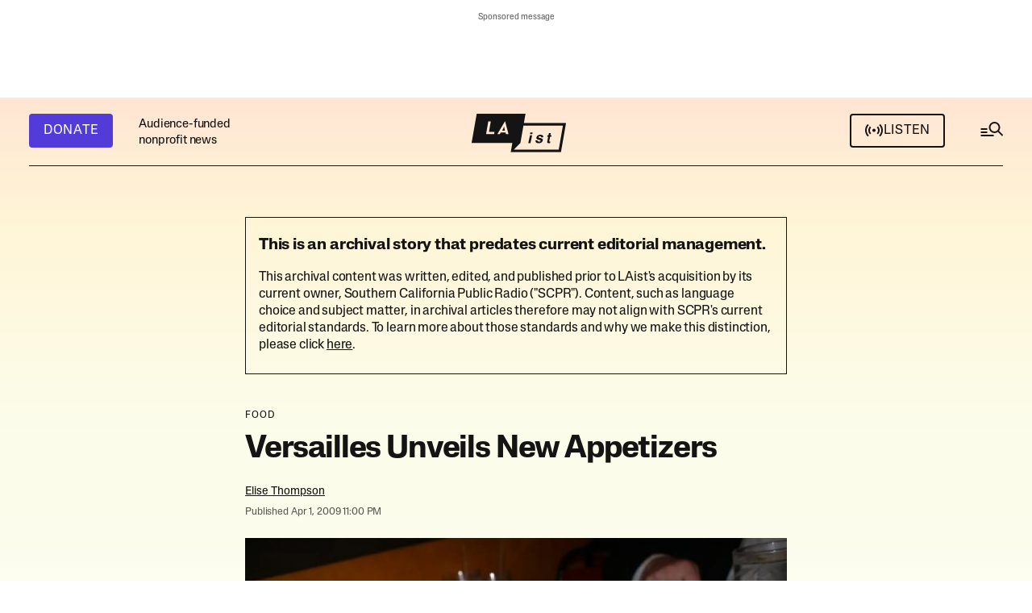

--- FILE ---
content_type: text/html;charset=UTF-8
request_url: https://laist.com/news/food/versailles-unveils-new-appetizers
body_size: 41657
content:
<!DOCTYPE html>
<html class="ArticlePage" lang="en">
    <head>
    <meta charset="UTF-8">

    <style data-cssvarsponyfill="true">
        :root {
    --primaryColor1: #141414;
    --primaryColor2: #141414B2;

    --primaryTextColor: #141414;
    --secondaryTextColor: #141414B2;
    --secondaryTextColor2: #ffffff;

    --breakingColor: #D42B0D;

    --secondaryColor1: #14141466;
    --secondaryColor2: #1414141A;
    --secondaryColor3: #ffffff;
    --secondaryColor4: #2c2c2c;
    
    --secondaryColor5: #d3d3d3; 

    --tertiaryColor1: #533BD9;
    --tertiaryColor2: #FF32A6;
    --tertiaryColor3: #F9CA51;
    --tertiaryColor4: #EB8144;
    --tertiaryColor5: #406930;
    --tertiaryColor6: #4f4f4f;

    
    
    --memButton: rgba(249,202,81,0.8);
    
    --memButtonHover: rgba(249,202,81,0.2);


    --siteBgColor: #ffffff;
    --siteInverseBgColor: #141414;

    --linkColor: #141414;
    --linkColor2: #4237B4;
    --linkHoverColor: #141414B2;
    --linkVisitedColor: #a6a7a6;
    --linkBorderColor: #1414141A;

    --headerBgColor: #141414;
    --headerBgColorInverse: #ffffff;

    --headerNavBgColor: #141414;
    --headerSubNavBgColor: #1e1e1e;

    --headerMenuBgColor: #141414;
    --headerMenuTextColor: #ffffffb3;
    --headerMenuTextColorHover: #ffffff;

    --footerTextColor: #141414;
    --footerLinksTextColor: #141414;

    --primaryTextColorInverse: #ffffff;
    --secondaryTextColorInverse: #ffffffb2;
    --tertiaryTextColorInverse: #ffffff4d;

    --listBorderColor: #141414;
    --gridBorderColor: #e6e6e6;

    --buttonTextColor: #ffffff;
    --buttonTextColorInverse: #141414;
    --buttonBgColor1: #533BD9;
    --buttonBgColor1Hover: #533bd9d9;
    --buttonBgColor2: #141414;
    --buttonBgColor2Hover: #141414d9;
    --buttonBgColor1Dark: #47039F;
    --buttonBgColorInverse: #ffffff;
    --buttonBgColorInverseHover: #14141414;
    --buttonAltHoverColor: #141414d9;


    --tagButtonBorderColor: #1A7FC3;
    --tagButtonTextColor: #1A7FC3;

    --secondaryModuleBgColor: #f3f3f3;
    --breakingTextColor: #ffffff;

    --sectionTextColor: #ff6f00;

    --adBgColor: #14141414;
    --blockQuoteSideBarColor: #141414;

    --premiumPodcastBackgroundColor: #1E7291;
    --premiumPodcastTextColor: #141414;
    --newsletterBackgroundColor: #0296B0;
    --newsletterButtonBackgroundColor: ;
    --newsletterTextColor: #ffffff;
    --contentBackgroundColor: #ffffff;

    --primaryHeadlineFont: sans-serif;
    --bodyFont: serif;
}

.fonts-loaded {
    --primaryHeadlineFont: "Lateral Standard";
    --primaryTitleFont: "Lateral Extended";
    --bodyFont: "Adelphe Fructidor";
}

    </style>

    
    <meta property="og:title" content="Versailles Unveils New Appetizers">

    <meta property="og:url" content="https://laist.com/news/food/versailles-unveils-new-appetizers">

    <meta property="og:image" content="https://scpr.brightspotcdn.com/dims4/default/431cdae/2147483647/strip/true/crop/600x315+0+43/resize/1200x630!/quality/90/?url=http%3A%2F%2Fscpr-brightspot.s3.us-west-2.amazonaws.com%2Flegacy%2Fi%2F41884fee42ea307b907f0686fc49039a%2F5b2c5a154488b300092802e7-original.jpg">

    
    <meta property="og:image:url" content="https://scpr.brightspotcdn.com/dims4/default/431cdae/2147483647/strip/true/crop/600x315+0+43/resize/1200x630!/quality/90/?url=http%3A%2F%2Fscpr-brightspot.s3.us-west-2.amazonaws.com%2Flegacy%2Fi%2F41884fee42ea307b907f0686fc49039a%2F5b2c5a154488b300092802e7-original.jpg">
    
    <meta property="og:image:width" content="1200">
    <meta property="og:image:height" content="630">
    <meta property="og:image:type" content="image/jpeg">
    
    <meta property="og:image:alt" content="IMG_9776 (Custom).JPG">
    


    <meta property="og:description" content="Most people don&#x27;t even have to look at the menu when they sit down at Versailles, the popular local Cuban restaurant with a handful of locations around town. Ironbeer, chicken/pork combo, and you&#x27;re good to go. Maybe check out the specials board for the delicious braised oxtails or leg of lamb on a weekend. But two weeks ago Versailles added a little extra pizzaz. Although they served limited appetizers before, they now offer stuffed...">

    <meta property="og:site_name" content="LAist">



    <meta property="og:type" content="article">

    <meta property="article:author" content="https://laist.com/people/elise-thompson">

    <meta property="article:published_time" content="2009-04-02T06:00:00">

    <meta property="article:modified_time" content="2018-07-02T16:57:27">

    <meta property="article:section" content="Food">


    
    <meta name="twitter:card" content="summary_large_image"/>
    
    
    
    
    <meta name="twitter:description" content="Most people don&#x27;t even have to look at the menu when they sit down at Versailles, the popular local Cuban restaurant with a handful of locations around…"/>
    
    
    <meta name="twitter:image" content="https://scpr.brightspotcdn.com/dims4/default/abff9bd/2147483647/strip/true/crop/600x338+0+31/resize/1200x675!/quality/90/?url=http%3A%2F%2Fscpr-brightspot.s3.us-west-2.amazonaws.com%2Flegacy%2Fi%2F41884fee42ea307b907f0686fc49039a%2F5b2c5a154488b300092802e7-original.jpg"/>


    
    <meta name="twitter:image:alt" content="IMG_9776 (Custom).JPG"/>
    
    
    
    
    <meta name="twitter:title" content="Versailles Unveils New Appetizers"/>
    

    <link data-cssvarsponyfill="true" class="Webpack-css" rel="stylesheet" href="https://scpr.brightspotcdn.com/resource/00000178-22b1-dfd0-a9fc-b3ff1f850000/styleguide/All.min.d69e6efc6a68fa4aa3d081bcb8f33a95.gz.css">

    <link rel="alternate" type="application/rss+xml" href="https://laist.com/index.rss"  >
<link rel="alternate" type="application/rss+xml" href="https://laist.com/news.rss"  >


    <style>.Page-above,
.HomePage-main .AdModule-container {
    min-height: 81px;
}

.BriefListCarousel-container {
    min-height: 148px;
}

@media only screen and (max-width: 739px) {
    .Page-above .AdModule-sponsorMessage {
        margin-top: 0;
    }
    
    .NewsletterPage .newsletterForm.wFormContainer, .OneOffPage .newsletterForm.wFormContainer {
        max-width: 360px;
	}
}

@media only screen and (min-width: 740px) {
    [data-side-by-side] .CarouselSlide-media {
        min-height: 268px;
    }
    
    .Page-above,
    .HomePage-main .AdModule-container {
        min-height: 105px;
    }
}

</style>


    <meta name="viewport" content="width=device-width, initial-scale=1, maximum-scale=5, viewport-fit=cover">
    <meta name="apple-itunes-app" content="app-id=293825085"><title>Versailles Unveils New Appetizers | LAist</title><meta name="description" content="Most people don&#x27;t even have to look at the menu when they sit down at Versailles, the popular local Cuban restaurant with a handful of locations around town. Ironbeer, chicken/pork combo, and you&#x27;re good to go. Maybe check out the specials board for the delicious braised oxtails or leg of lamb on a weekend. But two weeks ago Versailles added a little extra pizzaz. Although they served limited appetizers before, they now offer stuffed..."><link rel="canonical" href="https://laist.com/news/food/versailles-unveils-new-appetizers"><meta name="brightspot.contentId" content="00000178-8e39-d1ba-a3fa-ef39e1830208"><link rel="apple-touch-icon"sizes="180x180"href="/apple-touch-icon.png"><link rel="icon"type="image/png"href="/favicon-32x32.png"><link rel="icon"type="image/png"href="/favicon-16x16.png">
    <script async src="https://scpr.brightspotcdn.com/resource/00000178-22b1-dfd0-a9fc-b3ff1f850000/styleguide/All.min.665c65c17313c061d83efc7795614115.gz.js"></script>

    
    <meta name="brightspot-dataLayer" content="{
  &quot;author&quot; : &quot;Elise Thompson&quot;,
  &quot;bspStoryId&quot; : &quot;00000178-8e39-d1ba-a3fa-ef39e1830208&quot;,
  &quot;category&quot; : &quot;Food&quot;,
  &quot;inlineAudio&quot; : 0,
  &quot;keywords&quot; : [ ],
  &quot;nprCmsSite&quot; : true,
  &quot;nprStoryId&quot; : &quot;&quot;,
  &quot;pageType&quot; : &quot;news-story&quot;,
  &quot;program&quot; : &quot;&quot;,
  &quot;publishedDate&quot; : &quot;2009-04-02T02:00:00Z&quot;,
  &quot;siteName&quot; : &quot;LAist&quot;,
  &quot;station&quot; : &quot;&quot;,
  &quot;stationOrgId&quot; : &quot;144&quot;,
  &quot;storyOrgId&quot; : &quot;&quot;,
  &quot;storyTheme&quot; : &quot;news-story&quot;,
  &quot;storyTitle&quot; : &quot;Versailles Unveils New Appetizers&quot;,
  &quot;timezone&quot; : &quot;America/Los_Angeles&quot;,
  &quot;wordCount&quot; : 0
}">
    <script id="brightpot-dataLayer">
        (function () {
            var dataValue = document.head.querySelector('meta[name="brightspot-dataLayer"]').content;
            if (dataValue) {
                window.brightspotDataLayer = JSON.parse(dataValue);
            }
        })();
    </script>

    <meta name="gtm-dataLayer" content="{
  &quot;gtmAuthor&quot; : &quot;Elise Thompson&quot;,
  &quot;gtmBspStoryId&quot; : &quot;00000178-8e39-d1ba-a3fa-ef39e1830208&quot;,
  &quot;gtmCategory&quot; : &quot;Food&quot;,
  &quot;gtmInlineAudio&quot; : 0,
  &quot;gtmKeywords&quot; : [ ],
  &quot;gtmNprCmsSite&quot; : true,
  &quot;gtmNprStoryId&quot; : &quot;&quot;,
  &quot;gtmPageType&quot; : &quot;news-story&quot;,
  &quot;gtmProgram&quot; : &quot;&quot;,
  &quot;gtmPublishedDate&quot; : &quot;2009-04-02T02:00:00Z&quot;,
  &quot;gtmSiteName&quot; : &quot;LAist&quot;,
  &quot;gtmStation&quot; : &quot;&quot;,
  &quot;gtmStationOrgId&quot; : &quot;144&quot;,
  &quot;gtmStoryMode&quot; : &quot;&quot;,
  &quot;gtmStoryOrgId&quot; : &quot;&quot;,
  &quot;gtmStoryTheme&quot; : &quot;news-story&quot;,
  &quot;gtmStoryTitle&quot; : &quot;Versailles Unveils New Appetizers&quot;,
  &quot;gtmTimezone&quot; : &quot;America/Los_Angeles&quot;,
  &quot;gtmWordCount&quot; : 0
}">
      <script type="application/ld+json">{"@context":"http://schema.org","@type":"NewsArticle","author":{"@context":"http://schema.org","@type":"Person","name":"Elise Thompson","url":"https://laist.com/people/elise-thompson"},"dateModified":"2018-07-02T16:57:27Z","datePublished":"2009-04-02T06:00:00Z","description":"Most people don't even have to look at the menu when they sit down at Versailles, the popular local Cuban restaurant with a handful of locations around town. Ironbeer, chicken/pork combo, and you're good to go. Maybe check out the specials board for the delicious braised oxtails or leg of lamb on a weekend. But two weeks ago Versailles added a little extra pizzaz. Although they served limited appetizers before, they now offer stuffed...","headline":"Versailles Unveils New Appetizers","image":{"@context":"http://schema.org","@type":"ImageObject","url":"https://scpr.brightspotcdn.com/legacy/i/41884fee42ea307b907f0686fc49039a/5b2c5a154488b300092802e7-original.jpg"},"mainEntityOfPage":{"@type":"WebPage","@id":"https://laist.com/news/food/versailles-unveils-new-appetizers"}}</script>
    

    

    
    <script>

  window.fbAsyncInit = function() {
      FB.init({
          
              appId : '252516806593564',
          
          xfbml : true,
          version : 'v2.9'
      });
  };

  (function(d, s, id){
     var js, fjs = d.getElementsByTagName(s)[0];
     if (d.getElementById(id)) {return;}
     js = d.createElement(s); js.id = id;
     js.src = "//connect.facebook.net/en_US/sdk.js";
     js.defer = true;
     fjs.parentNode.insertBefore(js, fjs);
   }(document, 'script', 'facebook-jssdk'));
</script>
<script defer src="https://securepubads.g.doubleclick.net/tag/js/gpt.js"></script>

<script type="text/javascript">
    // Google tag setup
    var googletag = googletag || {};
    googletag.cmd = googletag.cmd || [];
    googletag.cmd.push(function () {
        googletag.pubads().enableSingleRequest()
        googletag.pubads().enableAsyncRendering()
        googletag.pubads().collapseEmptyDivs()
        googletag.pubads().disableInitialLoad()
        googletag.enableServices()
    })
</script>
<script>

    (function () {
        var dataValue = document.head.querySelector('meta[name="gtm-dataLayer"]').content;
        if (dataValue) {
            window.dataLayer = window.dataLayer || [];
            window.dataLayer.push(JSON.parse(dataValue));
        }
    })();

    (function(w,d,s,l,i){w[l]=w[l]||[];w[l].push({'gtm.start':
            new Date().getTime(),event:'gtm.js'});var f=d.getElementsByTagName(s)[0],
        j=d.createElement(s),dl=l!='dataLayer'?'&l='+l:'';j.defer=true;j.src=
        'https://www.googletagmanager.com/gtm.js?id='+i+dl;f.parentNode.insertBefore(j,f);
})(window,document,'script','dataLayer','GTM-585PL29');

</script>


    <script src=https://cse.google.com/cse.js?cx=66a2154514a19489e></script>

    <script defer type="text/javascript" src="https://platform.instagram.com/en_US/embeds.js/"></script>

    
    <link rel="stylesheet" type="text/css" href="https://htlbid.com/stage/v3/laist.com/htlbid.css" />
    
    
    <script defer src="https://js.braintreegateway.com/web/3.103.0/js/client.min.js"></script> 
    <script defer src="https://js.braintreegateway.com/web/3.103.0/js/apple-pay.min.js"></script>
    <script defer src="https://js.braintreegateway.com/web/3.103.0/js/paypal-checkout.min.js"></script>
    <script defer src="https://pay.google.com/gp/p/js/pay.js"></script> 
    <script defer src="https://js.braintreegateway.com/web/3.103.0/js/google-payment.min.js"></script>
    <script defer src="https://js.braintreegateway.com/web/3.103.0/js/venmo.min.js"></script>
    <script defer src="https://js.braintreegateway.com/web/3.103.0/js/data-collector.min.js"></script>
</head>


    <body class="Page-body"
        >
        
        
    <div class="Page-above" >
<ps-ad-module class="AdModule-container"
    >
    <div class="AdModule">
      <div class="AdModule-wrapper" data-visible="true">
        
          <div class="AdModule-sponsorMessage">Sponsored message</div>
        
        <ps-htl-ad data-slot-name="htlad-top_header">
    <div class="AdModule-content htlad-top_header">
    </div>
</ps-htl-ad>

      </div>
    </div>
</ps-ad-module>

</div>



        <noscript>
    <iframe src="https://www.googletagmanager.com/ns.html?id=GTM-585PL29" height="0" width="0" style="display:none;visibility:hidden"></iframe>
</noscript>
        
        
        
        <div class="Page-content-container">
            <!-- Putting icons here, so we don't have to include in a bunch of -body hbs's -->
<svg xmlns="http://www.w3.org/2000/svg" style="display:none" id="iconsMap1" class="iconsMap">
    <symbol id="info-icon" width="14" height="14" viewBox="0 0 14 14" fill="none">
        <rect x="13.2222" y="13.2222" width="12.4444" height="12.4444" rx="6.22222" transform="rotate(-180 13.2222 13.2222)" stroke="#141414" stroke-opacity="0.7" stroke-width="1.55556"/>
        <rect x="8" y="11" width="1.55556" height="4.66667" transform="rotate(-180 8 11)" fill="#141414" fill-opacity="0.7"/>
        <rect x="8" y="5.33337" width="1.55556" height="1.55556" transform="rotate(-180 8 5.33337)" fill="#141414" fill-opacity="0.7"/>
    </symbol>

    <symbol id="search-icon" width="32" height="30" viewBox="0 0 32 30" fill="none">
        <rect x="2.5" y="11" width="8" height="2" fill="#141414"/>
        <rect x="2.5" y="15" width="8" height="2" fill="#141414"/>
        <rect x="2.5" y="19" width="16" height="2" fill="#141414"/>
        <rect x="24.877" y="13.9622" width="7.5502" height="2" transform="rotate(45 24.877 13.9622)" fill="#141414"/>
        <circle cx="19.5" cy="10" r="6" stroke="#141414" stroke-width="2"/>
    </symbol>
    
    <symbol id="grid" viewBox="0 0 32 32">
        <g>
            <path d="M6.4,5.7 C6.4,6.166669 6.166669,6.4 5.7,6.4 L0.7,6.4 C0.233331,6.4 0,6.166669 0,5.7 L0,0.7 C0,0.233331 0.233331,0 0.7,0 L5.7,0 C6.166669,0 6.4,0.233331 6.4,0.7 L6.4,5.7 Z M19.2,5.7 C19.2,6.166669 18.966669,6.4 18.5,6.4 L13.5,6.4 C13.033331,6.4 12.8,6.166669 12.8,5.7 L12.8,0.7 C12.8,0.233331 13.033331,0 13.5,0 L18.5,0 C18.966669,0 19.2,0.233331 19.2,0.7 L19.2,5.7 Z M32,5.7 C32,6.166669 31.766669,6.4 31.3,6.4 L26.3,6.4 C25.833331,6.4 25.6,6.166669 25.6,5.7 L25.6,0.7 C25.6,0.233331 25.833331,0 26.3,0 L31.3,0 C31.766669,0 32,0.233331 32,0.7 L32,5.7 Z M6.4,18.5 C6.4,18.966669 6.166669,19.2 5.7,19.2 L0.7,19.2 C0.233331,19.2 0,18.966669 0,18.5 L0,13.5 C0,13.033331 0.233331,12.8 0.7,12.8 L5.7,12.8 C6.166669,12.8 6.4,13.033331 6.4,13.5 L6.4,18.5 Z M19.2,18.5 C19.2,18.966669 18.966669,19.2 18.5,19.2 L13.5,19.2 C13.033331,19.2 12.8,18.966669 12.8,18.5 L12.8,13.5 C12.8,13.033331 13.033331,12.8 13.5,12.8 L18.5,12.8 C18.966669,12.8 19.2,13.033331 19.2,13.5 L19.2,18.5 Z M32,18.5 C32,18.966669 31.766669,19.2 31.3,19.2 L26.3,19.2 C25.833331,19.2 25.6,18.966669 25.6,18.5 L25.6,13.5 C25.6,13.033331 25.833331,12.8 26.3,12.8 L31.3,12.8 C31.766669,12.8 32,13.033331 32,13.5 L32,18.5 Z M6.4,31.3 C6.4,31.766669 6.166669,32 5.7,32 L0.7,32 C0.233331,32 0,31.766669 0,31.3 L0,26.3 C0,25.833331 0.233331,25.6 0.7,25.6 L5.7,25.6 C6.166669,25.6 6.4,25.833331 6.4,26.3 L6.4,31.3 Z M19.2,31.3 C19.2,31.766669 18.966669,32 18.5,32 L13.5,32 C13.033331,32 12.8,31.766669 12.8,31.3 L12.8,26.3 C12.8,25.833331 13.033331,25.6 13.5,25.6 L18.5,25.6 C18.966669,25.6 19.2,25.833331 19.2,26.3 L19.2,31.3 Z M32,31.3 C32,31.766669 31.766669,32 31.3,32 L26.3,32 C25.833331,32 25.6,31.766669 25.6,31.3 L25.6,26.3 C25.6,25.833331 25.833331,25.6 26.3,25.6 L31.3,25.6 C31.766669,25.6 32,25.833331 32,26.3 L32,31.3 Z" id=""></path>
        </g>
    </symbol>
    <symbol id="radio-stream" width="18" height="19" viewBox="0 0 18 19">
        <g fill="currentColor" fill-rule="nonzero">
            <path d="M.5 8c-.276 0-.5.253-.5.565v1.87c0 .312.224.565.5.565s.5-.253.5-.565v-1.87C1 8.253.776 8 .5 8zM2.5 8c-.276 0-.5.253-.5.565v1.87c0 .312.224.565.5.565s.5-.253.5-.565v-1.87C3 8.253 2.776 8 2.5 8zM3.5 7c-.276 0-.5.276-.5.617v3.766c0 .34.224.617.5.617s.5-.276.5-.617V7.617C4 7.277 3.776 7 3.5 7zM5.5 6c-.276 0-.5.275-.5.613v5.774c0 .338.224.613.5.613s.5-.275.5-.613V6.613C6 6.275 5.776 6 5.5 6zM6.5 4c-.276 0-.5.26-.5.58v8.84c0 .32.224.58.5.58s.5-.26.5-.58V4.58C7 4.26 6.776 4 6.5 4zM8.5 0c-.276 0-.5.273-.5.61v17.78c0 .337.224.61.5.61s.5-.273.5-.61V.61C9 .273 8.776 0 8.5 0zM9.5 2c-.276 0-.5.274-.5.612v14.776c0 .338.224.612.5.612s.5-.274.5-.612V2.612C10 2.274 9.776 2 9.5 2zM11.5 5c-.276 0-.5.276-.5.616v8.768c0 .34.224.616.5.616s.5-.276.5-.616V5.616c0-.34-.224-.616-.5-.616zM12.5 6c-.276 0-.5.262-.5.584v4.832c0 .322.224.584.5.584s.5-.262.5-.584V6.584c0-.322-.224-.584-.5-.584zM14.5 7c-.276 0-.5.29-.5.647v3.706c0 .357.224.647.5.647s.5-.29.5-.647V7.647C15 7.29 14.776 7 14.5 7zM15.5 8c-.276 0-.5.253-.5.565v1.87c0 .312.224.565.5.565s.5-.253.5-.565v-1.87c0-.312-.224-.565-.5-.565zM17.5 8c-.276 0-.5.253-.5.565v1.87c0 .312.224.565.5.565s.5-.253.5-.565v-1.87c0-.312-.224-.565-.5-.565z"/>
        </g>
    </symbol>
    <symbol id="radio-signal" width="24" height="24" viewBox="0 0 24 24">
        <path d="M14 11.5563C14 12.6609 13.1046 13.5563 12 13.5563C10.8954 13.5563 10 12.6609 10 11.5563C10 10.4518 10.8954 9.55634 12 9.55634C13.1046 9.55634 14 10.4518 14 11.5563Z" />
        <path d="M4.22182 3.77817C2.23122 5.76878 1 8.51878 1 11.5563C1 14.5939 2.23122 17.3439 4.22183 19.3345L5.63604 17.9203C4.00736 16.2916 3 14.0416 3 11.5563C3 9.07106 4.00736 6.82106 5.63604 5.19238L4.22182 3.77817Z" />
        <path d="M7.05025 6.60659C5.7835 7.87335 5 9.62335 5 11.5563C5 13.4893 5.7835 15.2393 7.05025 16.5061L8.46447 15.0919C7.55964 14.1871 7 12.9371 7 11.5563C7 10.1756 7.55964 8.92563 8.46447 8.02081L7.05025 6.60659Z" />
        <path d="M15.5355 8.02081L16.9497 6.60659C18.2165 7.87335 19 9.62335 19 11.5563C19 13.4893 18.2165 15.2393 16.9497 16.5061L15.5355 15.0919C16.4404 14.1871 17 12.9371 17 11.5563C17 10.1756 16.4404 8.92563 15.5355 8.02081Z" />
        <path d="M18.364 17.9203C19.9926 16.2916 21 14.0416 21 11.5563C21 9.07106 19.9926 6.82106 18.364 5.19238L19.7782 3.77817C21.7688 5.76878 23 8.51878 23 11.5563C23 14.5939 21.7688 17.3439 19.7782 19.3345L18.364 17.9203Z" />
    </symbol>

    <symbol id="icon-magnify" viewBox="0 0 31 31">
        <g>
            <path fill-rule="evenodd" d="M22.604 18.89l-.323.566 8.719 8.8L28.255 31l-8.719-8.8-.565.404c-2.152 1.346-4.386 2.018-6.7 2.018-3.39 0-6.284-1.21-8.679-3.632C1.197 18.568 0 15.66 0 12.27c0-3.39 1.197-6.283 3.592-8.678C5.987 1.197 8.88 0 12.271 0c3.39 0 6.283 1.197 8.678 3.592 2.395 2.395 3.593 5.288 3.593 8.679 0 2.368-.646 4.574-1.938 6.62zM19.162 5.77C17.322 3.925 15.089 3 12.46 3c-2.628 0-4.862.924-6.702 2.77C3.92 7.619 3 9.862 3 12.5c0 2.639.92 4.882 2.76 6.73C7.598 21.075 9.832 22 12.46 22c2.629 0 4.862-.924 6.702-2.77C21.054 17.33 22 15.085 22 12.5c0-2.586-.946-4.83-2.838-6.73z"/>
        </g>
    </symbol>
     <symbol id="burger-menu" viewBox="0 0 36 37" width="36" height="37" fill="none">
        <g>
            <path fill-rule="evenodd" clip-rule="evenodd" d="M30 14.5H6V12.5H30V14.5ZM30 19.5H6V17.5H30V19.5ZM6 24.5H30V22.5H6V24.5Z" fill="#141414"></path>
        </g>
    </symbol>
    <symbol id="checkmark" width="24" height="18" viewBox="0 0 24 18" fill="none">
        <path fill-rule="evenodd" clip-rule="evenodd" d="M8.34463 13.5876L21.9322 0L24 2.06779L8.34463 17.7232L0 9.37853L2.06779 7.31074L8.34463 13.5876Z" fill="white"/>
    </symbol>
    <symbol id="checkmarkBlack" width="24" height="18" viewBox="0 0 24 18" fill="none">
        <path fill-rule="evenodd" clip-rule="evenodd" d="M8.34463 13.5876L21.9322 0L24 2.06779L8.34463 17.7232L0 9.37853L2.06779 7.31074L8.34463 13.5876Z" fill="#141414"/>
    </symbol>
    <symbol id="close-x" viewBox="0 0 16 16">
        <g>
            <path fill-rule="evenodd" clip-rule="evenodd" d="M8 9.98239L1.98239 16L0 14.0176L6.01761 8L0 1.98239L1.98239 0L8 6.01761L14.0176 0L16 1.98239L9.98239 8L16 14.0176L14.0176 16L8 9.98239Z" fill="white"></path>
        </g>
    </symbol>
    <symbol id="close-x-empty" viewBox="0 0 16 16">
        <g>
            <path fill-rule="evenodd" clip-rule="evenodd" d="M8 9.98239L1.98239 16L0 14.0176L6.01761 8L0 1.98239L1.98239 0L8 6.01761L14.0176 0L16 1.98239L9.98239 8L16 14.0176L14.0176 16L8 9.98239Z"></path>
        </g>
    </symbol>
    <symbol id="arrow" width="13" height="12" viewBox="0 0 13 12" fill="none">
        <path fill-rule="evenodd" clip-rule="evenodd" d="M8.58579 7H0V5H8.58579L5.29289 1.70711L6.70711 0.292892L12.4142 6L6.70711 11.7071L5.29289 10.2929L8.58579 7Z" fill="currentColor"/>
    </symbol>
    <symbol id="arrow2" width="24" height="24" viewBox="0 0 24 24">
        <path fill-rule="evenodd" clip-rule="evenodd" d="M14.0001 5L14 14.5858L18.2929 10.2929L19.7071 11.7071L13 18.4143L6.2929 11.7071L7.70712 10.2929L12 14.5858L12.0001 7.00001L4.00001 7.00006L4 5.00006L14.0001 5Z" fill="currentColor"/>
    </symbol>
    <symbol id="arrow-light" width="24" height="25" viewBox="0 0 24 25">
        <path fill-rule="evenodd" clip-rule="evenodd" d="M15.1751 12.5L10.9209 8.24586L11.7459 7.4209L16.825 12.5L11.7459 17.5792L10.9209 16.7542L15.1751 12.5Z" fill="currentColor"/>
        <path fill-rule="evenodd" clip-rule="evenodd" d="M7.21973 11.9167H15.638V13.0834H7.21973L7.21973 11.9167Z" fill="currentColor"/>
    </symbol>
    <symbol id="share-more-arrow" viewBox="0 0 512 512" style="enable-background:new 0 0 512 512;">
        <g>
            <g>
                <path d="M512,241.7L273.643,3.343v156.152c-71.41,3.744-138.015,33.337-188.958,84.28C30.075,298.384,0,370.991,0,448.222v60.436
                        l29.069-52.985c45.354-82.671,132.173-134.027,226.573-134.027c5.986,0,12.004,0.212,18.001,0.632v157.779L512,241.7z
                        M255.642,290.666c-84.543,0-163.661,36.792-217.939,98.885c26.634-114.177,129.256-199.483,251.429-199.483h15.489V78.131
                        l163.568,163.568L304.621,405.267V294.531l-13.585-1.683C279.347,291.401,267.439,290.666,255.642,290.666z"></path>
            </g>
        </g>
    </symbol>
    <symbol id="chevron" viewBox="0 0 16 17" fill="none">
        <g>
            <path fill-rule="evenodd" clip-rule="evenodd" d="M13.2929 4.79297L14.7071 6.20718L8.00001 12.9143L1.29291 6.20718L2.70712 4.79297L8.00001 10.0859L13.2929 4.79297Z" fill="currentColor"></path>
        </g>
    </symbol>

    <symbol id="chevron-2" width="13" height="9" viewBox="0 0 13 9" fill="none">
        <path fill-rule="evenodd" clip-rule="evenodd" d="M6.5 5.37789L11.6295 0.164063L13 1.55715L6.5 8.16406L3.57628e-07 1.55715L1.37054 0.164063L6.5 5.37789Z" fill="#141414"/>
    </symbol>

    <symbol id="chevron-right" viewBox="0 0 256 512">
        <path d="M24.707 38.101L4.908 57.899c-4.686 4.686-4.686 12.284 0 16.971L185.607 256 4.908 437.13c-4.686 4.686-4.686 12.284 0 16.971L24.707 473.9c4.686 4.686 12.284 4.686 16.971 0l209.414-209.414c4.686-4.686 4.686-12.284 0-16.971L41.678 38.101c-4.687-4.687-12.285-4.687-16.971 0z"></path>
    </symbol>

    <symbol id="pull-quote" viewBox="0 0 28 16" fill="none">
        <path d="M13.696 15.8561L20.032 0.496094H27.136L23.488 15.8561H13.696ZM0.959961 15.8561L7.29596 0.496094H14.4L10.752 15.8561H0.959961Z" fill="#141414"/>
    </symbol>
</svg>

<svg xmlns="http://www.w3.org/2000/svg" style="display:none" id="iconsMap2" class="iconsMap">
    <symbol id="mono-icon-facebook" viewBox="0 0 24 20" fill="none">
        <path d="M12.0186 0.666626C17.1518 0.66684 21.3279 4.84437 21.3281 9.97913V10.0201C21.3281 15.1551 17.1519 19.3334 12.0186 19.3336H11.9775C6.844 19.3336 2.66699 15.1552 2.66699 10.0201V9.97913C2.66719 4.84424 6.84412 0.666626 11.9775 0.666626H12.0186ZM11.9775 1.29846C7.19217 1.29846 3.29902 5.19239 3.29883 9.97913V10.0201C3.29883 14.1861 6.24766 17.6742 10.167 18.5094V12.4547H7.82812V9.69202H10.167V7.18225C10.1672 5.62579 11.4287 4.36315 12.9854 4.36292V4.36487C12.99 4.36487 12.9944 4.36292 12.999 4.36292H15.5225V6.75256H13.873C13.3833 6.75276 12.9855 7.15035 12.9854 7.64026V9.69202H15.5215L15.1201 12.4547H12.9854V18.6461C17.3172 18.1634 20.6963 14.48 20.6963 10.0201V9.97913C20.6961 5.19252 16.8037 1.29868 12.0186 1.29846H11.9775Z" fill="#141414" fill-opacity="0.7"/>
    </symbol>

    <symbol id="mono-icon-instagram" viewBox="0 0 24 19" fill="none">
        <path d="M16.9456 0H7.21049C4.52099 0 2.33301 2.18862 2.33301 4.87892V13.7877C2.33301 16.478 4.52099 18.6667 7.21049 18.6667H16.9456C19.6351 18.6667 21.8231 16.478 21.8231 13.7877V4.87892C21.8231 2.18862 19.6351 0 16.9456 0ZM4.05363 4.87892C4.05363 3.13794 5.47003 1.72111 7.21049 1.72111H16.9456C18.6861 1.72111 20.1025 3.13794 20.1025 4.87892V13.7877C20.1025 15.5287 18.6861 16.9456 16.9456 16.9456H7.21049C5.47003 16.9456 4.05363 15.5287 4.05363 13.7877V4.87892Z" fill="#141414" fill-opacity="0.7"/>
        <path d="M12.0799 13.8706C14.5809 13.8706 16.6167 11.8353 16.6167 9.3324C16.6167 6.82954 14.582 4.79419 12.0799 4.79419C9.57774 4.79419 7.54297 6.82954 7.54297 9.3324C7.54297 11.8353 9.57774 13.8706 12.0799 13.8706ZM12.0799 6.51641C13.6329 6.51641 14.8961 7.77997 14.8961 9.33351C14.8961 10.887 13.6329 12.1506 12.0799 12.1506C10.5268 12.1506 9.26359 10.887 9.26359 9.33351C9.26359 7.77997 10.5268 6.51641 12.0799 6.51641Z" fill="#141414" fill-opacity="0.7"/>
        <path d="M17.0349 5.5273C17.7084 5.5273 18.2573 4.97934 18.2573 4.30456C18.2573 3.62978 17.7095 3.08179 17.0349 3.08179C16.3603 3.08179 15.8125 3.62978 15.8125 4.30456C15.8125 4.97934 16.3603 5.5273 17.0349 5.5273Z" fill="#141414" fill-opacity="0.7"/>
    </symbol>

    <symbol id="mono-icon-tiktok" viewBox="0 0 17 20" fill="none">
        <path d="M16.2315 5.09503V8.31238C15.6693 8.25747 14.9389 8.12973 14.131 7.83366C13.0759 7.44686 12.2906 6.91801 11.7762 6.50853V13.0113L11.7631 12.991C11.7715 13.1199 11.7762 13.2512 11.7762 13.3838C11.7762 16.6131 9.14939 19.2419 5.91985 19.2419C2.69031 19.2419 0.0634766 16.6131 0.0634766 13.3838C0.0634766 10.1545 2.69031 7.52448 5.91985 7.52448C6.23612 7.52448 6.54643 7.54953 6.84957 7.59848V10.7693C6.55837 10.6654 6.24567 10.6093 5.91985 10.6093C4.39101 10.6093 3.14622 11.8533 3.14622 13.3838C3.14622 14.9142 4.39101 16.1582 5.91985 16.1582C7.44869 16.1582 8.69349 14.913 8.69349 13.3838C8.69349 13.3264 8.69229 13.2692 8.68871 13.2118V0.575195H11.9027C11.9147 0.847387 11.9254 1.12198 11.9374 1.39417C11.9588 1.9302 12.1498 2.44475 12.4828 2.86617C12.873 3.36161 13.4495 3.93701 14.2587 4.39663C15.0165 4.82521 15.7278 5.01027 16.2315 5.09742V5.09503Z" fill="#141414" fill-opacity="0.7"/>
    </symbol>

    <symbol id="mono-icon-twitter" viewBox="0 0 15 14" fill="none">
        <path d="M0.0359686 0L5.80976 7.72171L0 14H1.30792L6.39486 8.50355L10.5046 14H14.9547L8.8563 5.84394L14.2643 0H12.9564L8.27208 5.06213L4.48693 0H0.0368359H0.0359686ZM1.9588 0.963479H4.00271L13.0301 13.0365H10.9862L1.9588 0.963479Z" fill="#141414" fill-opacity="0.7"/>
    </symbol>

    <symbol id="mono-icon-bluesky" viewBox="0 0 22 20" fill="none">
        <path d="M5.0058 1.92312C7.43182 3.74786 10.0413 7.44767 10.9993 9.4332C11.9575 7.44782 14.5668 3.74782 16.9929 1.92312C18.7434 0.606464 21.5796 -0.412292 21.5796 2.82944C21.5796 3.47686 21.2091 8.26809 20.9918 9.04593C20.2365 11.7502 17.4841 12.44 15.0359 12.0225C19.3154 12.7522 20.4041 15.1694 18.0529 17.5865C13.5877 22.1772 11.6351 16.4347 11.1345 14.9633C11.0428 14.6936 10.9999 14.5674 10.9993 14.6747C10.9986 14.5674 10.9557 14.6936 10.864 14.9633C10.3637 16.4347 8.4111 22.1773 3.9456 17.5865C1.59445 15.1694 2.68309 12.7521 6.9627 12.0225C4.51435 12.44 1.76195 11.7502 1.00673 9.04593C0.78943 8.26802 0.418945 3.47679 0.418945 2.82944C0.418945 -0.412292 3.25526 0.606464 5.00567 1.92312H5.0058Z" fill="#141414" fill-opacity="0.7"/>
    </symbol>

    <symbol id="mono-icon-signal" viewBox="0 0 19 19" fill="none">
        <path d="M9.3355 0C9.81981 0 10.2955 0.0368814 10.7599 0.107989L10.6264 0.973022C10.2055 0.90858 9.77441 0.875156 9.3355 0.875156C8.89662 0.875156 8.46554 0.908577 8.04467 0.973013L7.91113 0.10798C8.37554 0.0368783 8.85121 0 9.3355 0Z" fill="#141414" fill-opacity="0.7"/>
        <path d="M11.5505 0.264404L11.3428 1.11477C12.1957 1.32235 12.998 1.65924 13.7277 2.10347L14.1822 1.35539C13.377 0.865193 12.4917 0.493465 11.5505 0.264404Z" fill="#141414" fill-opacity="0.7"/>
        <path d="M14.8521 1.80383L14.335 2.50987C15.0324 3.02168 15.6485 3.63782 16.1603 4.3353L16.8664 3.81809C16.3016 3.04846 15.6218 2.36858 14.8521 1.80383Z" fill="#141414" fill-opacity="0.7"/>
        <path d="M17.3145 4.48804L16.5664 4.94244C17.0106 5.67222 17.3475 6.47454 17.5551 7.32748L18.4055 7.1198C18.1765 6.17863 17.8047 5.29331 17.3145 4.48804Z" fill="#141414" fill-opacity="0.7"/>
        <path d="M18.5624 7.91052L17.6973 8.04406C17.7618 8.46492 17.7952 8.89599 17.7952 9.33488C17.7952 9.77379 17.7618 10.2049 17.6973 10.6258L18.5624 10.7593C18.6334 10.2949 18.6703 9.81919 18.6703 9.33488C18.6703 8.85059 18.6334 8.37493 18.5624 7.91052Z" fill="#141414" fill-opacity="0.7"/>
        <path d="M16.5664 13.7276C17.0106 12.9977 17.3475 12.1955 17.5551 11.3425L18.4055 11.5502C18.1765 12.4914 17.8047 13.3767 17.3145 14.182L16.5664 13.7276Z" fill="#141414" fill-opacity="0.7"/>
        <path d="M16.1604 14.3347L16.8665 14.8519C16.3017 15.6215 15.6219 16.3014 14.8522 16.8661L14.335 16.1601C15.0325 15.6483 15.6486 15.0322 16.1604 14.3347Z" fill="#141414" fill-opacity="0.7"/>
        <path d="M13.7278 16.5664L14.1822 17.3145C13.3769 17.8047 12.4916 18.1765 11.5505 18.4055L11.3428 17.5551C12.1957 17.3475 12.998 17.0106 13.7278 16.5664Z" fill="#141414" fill-opacity="0.7"/>
        <path d="M10.6264 17.6969L10.7599 18.562C10.2955 18.6331 9.81986 18.67 9.33557 18.67C8.85126 18.67 8.37556 18.6331 7.91113 18.562L8.04465 17.697C8.46535 17.7614 8.89643 17.7948 9.33557 17.7948C9.77446 17.7948 10.2055 17.7614 10.6264 17.6969Z" fill="#141414" fill-opacity="0.7"/>
        <path d="M7.32721 17.5553L7.11957 18.4055C6.41257 18.2334 5.73709 17.9809 5.10339 17.658L4.21741 17.8648L4.01855 17.0125L5.21581 16.7332L5.50063 16.8782C6.07458 17.1706 6.68644 17.3994 7.32721 17.5553Z" fill="#141414" fill-opacity="0.7"/>
        <path d="M3.2805 17.1849L3.47936 18.0372L1.96073 18.3914C0.950128 18.6273 0.0431248 17.7202 0.278934 16.7097L0.633282 15.191L1.48555 15.3899L1.1312 16.9086C1.04277 17.2876 1.3829 17.6276 1.76188 17.5393L3.2805 17.1849Z" fill="#141414" fill-opacity="0.7"/>
        <path d="M1.65767 14.6512L0.805404 14.4524L1.01213 13.5664C0.689299 12.9326 0.436718 12.2571 0.264648 11.5502L1.11482 11.3425C1.27071 11.9833 1.49955 12.5952 1.79193 13.1692L1.93703 13.454L1.65767 14.6512Z" fill="#141414" fill-opacity="0.7"/>
        <path d="M0.972893 10.6258L0.107978 10.7593C0.0368777 10.2949 0 9.81924 0 9.33495C0 8.85064 0.0368811 8.37495 0.107988 7.91052L0.973021 8.04406C0.90858 8.46495 0.875156 8.89604 0.875156 9.33495C0.875156 9.77406 0.908544 10.2051 0.972893 10.6258Z" fill="#141414" fill-opacity="0.7"/>
        <path d="M1.11501 7.32735L0.264648 7.11967C0.493708 6.17851 0.865437 5.29319 1.35563 4.48792L2.10372 4.94232C1.65949 5.67209 1.3226 6.47441 1.11501 7.32735Z" fill="#141414" fill-opacity="0.7"/>
        <path d="M2.50975 4.33516L1.80371 3.81796C2.36846 3.04832 3.04833 2.36846 3.81797 1.80371L4.33518 2.50975C3.6377 3.02156 3.02156 3.63769 2.50975 4.33516Z" fill="#141414" fill-opacity="0.7"/>
        <path d="M4.9427 2.10334L4.48828 1.35525C5.29355 0.865062 6.17887 0.493339 7.12005 0.264282L7.32773 1.11465C6.47479 1.32223 5.67247 1.6591 4.9427 2.10334Z" fill="#141414" fill-opacity="0.7"/>
        <path d="M16.9194 9.33493C16.9194 13.5239 13.5237 16.9196 9.33469 16.9196C8.00601 16.9196 6.75714 16.578 5.67111 15.9777C5.56655 15.92 5.44454 15.9009 5.32818 15.928L1.95434 16.7153L2.74158 13.3414C2.76872 13.2251 2.74965 13.103 2.69187 12.9985C2.09164 11.9124 1.75 10.6636 1.75 9.33493C1.75 5.14603 5.14578 1.75024 9.33469 1.75024C13.5237 1.75024 16.9194 5.14603 16.9194 9.33493Z" fill="#141414" fill-opacity="0.7"/>
    </symbol>
    
    <symbol id="mono-icon-threads" viewBox="0 0 16 20" fill="none">
        <path d="M12.2319 9.31826C12.1532 9.27973 12.0732 9.24264 11.9923 9.20712C11.8512 6.55228 10.4313 5.03239 8.04711 5.01683C8.03631 5.01677 8.02557 5.01677 8.01476 5.01677C6.5887 5.01677 5.40266 5.63866 4.67266 6.7703L5.9839 7.68926C6.52924 6.84396 7.38509 6.66376 8.01539 6.66376C8.02267 6.66376 8.02998 6.66376 8.03718 6.66383C8.82222 6.66894 9.4146 6.90213 9.79801 7.35688C10.077 7.68795 10.2636 8.14544 10.356 8.72283C9.66003 8.60197 8.90729 8.56481 8.1026 8.61195C5.8358 8.74535 4.37852 10.096 4.4764 11.9728C4.52606 12.9248 4.99029 13.7438 5.78349 14.2788C6.45414 14.7311 7.31789 14.9523 8.21558 14.9022C9.40109 14.8358 10.3311 14.3737 10.9799 13.5287C11.4727 12.8871 11.7843 12.0555 11.9219 11.0078C12.4869 11.3561 12.9056 11.8145 13.1369 12.3656C13.5301 13.3023 13.553 14.8416 12.3236 16.0966C11.2465 17.196 9.9517 17.6716 7.99492 17.6863C5.82434 17.6698 4.18275 16.9586 3.11543 15.5724C2.11598 14.2744 1.59946 12.3996 1.58019 9.99996C1.59946 7.6003 2.11598 5.72545 3.11543 4.42744C4.18275 3.04127 5.82431 2.3301 7.99489 2.31362C10.1812 2.33022 11.8514 3.04482 12.9596 4.43768C13.503 5.12073 13.9126 5.9797 14.1827 6.98124L15.7193 6.5624C15.3919 5.32962 14.8768 4.26732 14.1759 3.38632C12.7552 1.60061 10.6774 0.685599 8.00025 0.666626H7.98954C5.31782 0.685533 3.26332 1.60402 1.8831 3.39656C0.654898 4.99169 0.0213544 7.21121 6.66134e-05 9.9934L0 9.99996L6.66134e-05 10.0065C0.0213544 12.7887 0.654898 15.0083 1.8831 16.6034C3.26332 18.3959 5.31782 19.3144 7.98954 19.3333H8.00025C10.3756 19.3165 12.0498 18.6811 13.4291 17.2733C15.2337 15.4314 15.1793 13.1226 14.5846 11.7053C14.1579 10.689 13.3443 9.86348 12.2319 9.31826ZM8.13072 13.2576C7.13722 13.3148 6.10508 12.8592 6.05419 11.8833C6.01647 11.1598 6.55819 10.3525 8.19169 10.2563C8.37876 10.2453 8.56233 10.2399 8.74266 10.2399C9.336 10.2399 9.89108 10.2988 10.3957 10.4115C10.2075 12.8131 9.10342 13.203 8.13072 13.2576Z" fill="#141414" fill-opacity="0.7"/>
    </symbol>
    <symbol id="mono-icon-email" viewBox="0 0 24 20" fill="none">
        <path d="M22.6667 1.33337H1.33333C0.6 1.33337 0 1.93337 0 2.66671V17.3334C0 18.0667 0.6 18.6667 1.33333 18.6667H22.6667C23.4 18.6667 24 18.0667 24 17.3334V2.66671C24 1.93337 23.4 1.33337 22.6667 1.33337ZM16.2 9.13337L21.72 3.61337C21.8 3.53337 21.8667 3.44004 21.92 3.33337H21.9867V16.2267L16.1867 9.13337H16.2ZM19.1733 3.33337L14.9333 7.57337L13.5067 9.00004L12 10.5067L10.4933 9.00004L9.06667 7.57337L4.82667 3.33337H19.1733ZM2.06667 3.33337C2.12 3.42671 2.18667 3.52004 2.26667 3.61337L7.78667 9.13337L2 16.2267V3.33337H2.06667ZM4.22667 16.6667L9.22667 10.56L11.0667 12.4C11.32 12.6667 11.6667 12.7867 12.0133 12.7867C12.36 12.7867 12.6933 12.6534 12.96 12.4L14.8 10.56L19.8 16.6667H4.22667Z" fill="#141414" fill-opacity="0.7"/>
    </symbol>
    <symbol id="default-image" width="24" height="24" viewBox="0 0 24 24" fill="none" stroke="currentColor" stroke-width="2" stroke-linecap="round" stroke-linejoin="round" class="feather feather-image">
        <rect x="3" y="3" width="18" height="18" rx="2" ry="2"></rect>
        <circle cx="8.5" cy="8.5" r="1.5"></circle>
        <polyline points="21 15 16 10 5 21"></polyline>
    </symbol>
    <symbol id="mono-icon-print" viewBox="0 0 12 12">
        <g fill-rule="evenodd">
            <path fill-rule="nonzero" d="M9 10V7H3v3H1a1 1 0 0 1-1-1V4a1 1 0 0 1 1-1h10a1 1 0 0 1 1 1v3.132A2.868 2.868 0 0 1 9.132 10H9zm.5-4.5a1 1 0 1 0 0-2 1 1 0 0 0 0 2zM3 0h6v2H3z"></path>
            <path d="M4 8h4v4H4z"></path>
        </g>
    </symbol>
    <symbol id="mono-icon-copylink" viewBox="0 0 12 12">
        <g fill-rule="evenodd">
            <path d="M10.199 2.378c.222.205.4.548.465.897.062.332.016.614-.132.774L8.627 6.106c-.187.203-.512.232-.75-.014a.498.498 0 0 0-.706.028.499.499 0 0 0 .026.706 1.509 1.509 0 0 0 2.165-.04l1.903-2.06c.37-.398.506-.98.382-1.636-.105-.557-.392-1.097-.77-1.445L9.968.8C9.591.452 9.03.208 8.467.145 7.803.072 7.233.252 6.864.653L4.958 2.709a1.509 1.509 0 0 0 .126 2.161.5.5 0 1 0 .68-.734c-.264-.218-.26-.545-.071-.747L7.597 1.33c.147-.16.425-.228.76-.19.353.038.71.188.931.394l.91.843.001.001zM1.8 9.623c-.222-.205-.4-.549-.465-.897-.062-.332-.016-.614.132-.774l1.905-2.057c.187-.203.512-.232.75.014a.498.498 0 0 0 .706-.028.499.499 0 0 0-.026-.706 1.508 1.508 0 0 0-2.165.04L.734 7.275c-.37.399-.506.98-.382 1.637.105.557.392 1.097.77 1.445l.91.843c.376.35.937.594 1.5.656.664.073 1.234-.106 1.603-.507L7.04 9.291a1.508 1.508 0 0 0-.126-2.16.5.5 0 0 0-.68.734c.264.218.26.545.071.747l-1.904 2.057c-.147.16-.425.228-.76.191-.353-.038-.71-.188-.931-.394l-.91-.843z"></path>
            <path d="M8.208 3.614a.5.5 0 0 0-.707.028L3.764 7.677a.5.5 0 0 0 .734.68L8.235 4.32a.5.5 0 0 0-.027-.707"></path>
        </g>
    </symbol>
    <symbol id="mono-icon-youtube" viewBox="0 0 24 16" fill="none">
        <path d="M23.1405 4.23784C23.0013 2.89364 22.7017 1.40767 21.599 0.626762C20.745 0.021186 19.6225 -0.00120159 18.5745 4.18939e-05C16.3593 0.00128538 14.1428 0.0037772 11.9276 0.00502068C9.79687 0.00750765 7.66616 0.0087572 5.53546 0.0112442C4.64539 0.0124877 3.78018 -0.0571413 2.95351 0.328338C2.24369 0.659105 1.68802 1.28829 1.35362 1.98837C0.889934 2.96202 0.792976 4.065 0.737036 5.14186C0.633857 7.10283 0.645045 9.06878 0.768114 11.0285C0.858861 12.4585 1.08883 14.039 2.19396 14.9504C3.17354 15.7575 4.55588 15.7973 5.82635 15.7985C9.85902 15.8022 13.8929 15.806 17.9269 15.8085C18.444 15.8097 18.9835 15.7997 19.5106 15.7425C20.5473 15.6306 21.5356 15.3334 22.2019 14.565C22.8744 13.7903 23.0473 12.7122 23.1492 11.6913C23.3978 9.21425 23.3953 6.71361 23.1405 4.23784ZM9.59549 11.3767V4.43183L15.6072 7.90363L9.59549 11.3767Z" fill="#141414" fill-opacity="0.7"/>
    </symbol>
    <symbol id="mono-icon-pod-AppleProvider" width="24" height="24" viewBox="0 0 24 24" fill="none">
        <path d="M17.4004 0C18.584 1.76099e-05 19.5279 0.0798112 20.3037 0.303711C21.0237 0.519698 21.5522 0.839618 21.9922 1.18359C22.7522 1.76759 23.2963 2.6082 23.5283 3.2002C24.0001 4.39195 24 5.75165 24 6.59961V17.4004C24 18.2563 23.9921 19.6081 23.5283 20.7998C23.2963 21.3918 22.7602 22.2244 21.9922 22.8164C21.5522 23.1524 21.0237 23.4803 20.3037 23.6963C19.5359 23.9282 18.584 24 17.4004 24H6.59961C5.41597 24 4.47214 23.9202 3.69629 23.6963C2.97633 23.4803 2.4478 23.1604 2.00781 22.8164C1.24781 22.2324 0.70368 21.3918 0.47168 20.7998C0.00785708 19.6081 2.44583e-06 18.2563 0 17.4004V6.59961C2.44246e-06 5.74366 0.00785716 4.39195 0.47168 3.2002C0.70368 2.6082 1.23981 1.77559 2.00781 1.18359C2.4478 0.847614 2.97633 0.519698 3.69629 0.303711C4.47214 0.0798112 5.41597 1.75857e-05 6.59961 0H17.4004ZM12.001 13.1758C11.257 13.1758 10.6247 13.4158 10.2646 13.7998C10.0807 13.9997 9.97639 14.1995 9.94434 14.4873C9.88034 15.0473 9.92038 15.5278 9.98438 16.3037C10.0484 17.0397 10.1683 18.0237 10.3203 19.0156C10.4323 19.7276 10.5206 20.1118 10.6006 20.3838C10.7366 20.8318 11.225 21.2158 12.001 21.2158C12.7767 21.2157 13.2724 20.8237 13.4004 20.3838C13.4804 20.1118 13.5687 19.7276 13.6807 19.0156C13.8327 18.0157 13.9526 17.0397 14.0166 16.3037C14.0886 15.5278 14.1206 15.0473 14.0566 14.4873C14.0246 14.1995 13.9282 13.9917 13.7363 13.7998C13.3764 13.4239 12.7447 13.1759 12.001 13.1758ZM11.9766 2.65625C7.38459 2.67225 3.62459 6.40022 3.56055 10.9922C3.51255 14.7121 5.88811 17.8964 9.20801 19.0645C9.28798 19.0964 9.36829 19.0243 9.36035 18.9443C9.32035 18.6563 9.27223 18.3681 9.24023 18.0801C9.22419 17.9762 9.16014 17.8966 9.07227 17.8486C6.44831 16.7047 4.6165 14.0724 4.64844 11.0244C4.68844 7.02441 7.95234 3.76833 11.9443 3.73633C16.0323 3.70436 19.3682 7.0167 19.3682 11.0967C19.368 14.1125 17.5442 16.7047 14.9443 17.8486C14.8484 17.8886 14.7844 17.9762 14.7764 18.0801C14.7364 18.3681 14.6962 18.6563 14.6562 18.9443C14.6403 19.0323 14.7286 19.0964 14.8086 19.0645C18.0964 17.9124 20.4559 14.7764 20.4561 11.0967C20.4401 6.44077 16.6404 2.6484 11.9766 2.65625ZM11.7842 5.45801C8.79234 5.57 6.39181 8.04142 6.35156 11.0332C6.32756 13.0012 7.31222 14.7453 8.82422 15.7773C8.89622 15.8253 9 15.7696 9 15.6816C8.97601 15.3377 8.9762 15.0338 8.99219 14.7139C9.00019 14.6099 8.95988 14.5134 8.87988 14.4414C7.96 13.5774 7.39964 12.3453 7.43164 10.9854C7.49581 8.5855 9.42433 6.63408 11.8242 6.53809C14.4321 6.43421 16.5761 8.52964 16.5762 11.1055C16.5762 12.4174 16.0159 13.6014 15.1279 14.4414C15.0559 14.5134 15.0156 14.6099 15.0156 14.7139C15.0316 15.0258 15.0238 15.3299 15.0078 15.6738C15 15.7617 15.1037 15.8253 15.1836 15.7695C16.6716 14.7535 17.6562 13.0337 17.6562 11.0977C17.6642 7.91373 15.0001 5.33011 11.7842 5.45801ZM12 8.44141C10.9122 8.44153 10.0323 9.32136 10.0322 10.4092C10.0322 11.4971 10.9121 12.3768 12 12.377C13.088 12.377 13.9678 11.4972 13.9678 10.4092C13.9677 9.32928 13.0879 8.44141 12 8.44141Z" fill="#898989" />
    </symbol>
    <symbol id="mono-icon-pod-SpotifyProvider" width="24" height="24" viewBox="0 0 24 24" fill="none">
        <path d="M19.0984 10.6382C15.2303 8.34104 8.84992 8.12986 5.15732 9.25057C4.56419 9.43048 3.9372 9.09581 3.75762 8.50279C3.57793 7.90944 3.91227 7.28277 4.50562 7.10255C8.7446 5.8159 15.7909 6.06438 20.244 8.70773C20.7775 9.02445 20.9522 9.71323 20.6362 10.2456C20.3198 10.779 19.6303 10.955 19.0982 10.6382M18.9716 14.0406C18.7003 14.481 18.1245 14.6191 17.6847 14.3487C14.46 12.3665 9.54246 11.7922 5.72724 12.9503C5.23255 13.0996 4.70992 12.8209 4.55967 12.3269C4.48805 12.0895 4.5135 11.8333 4.63045 11.6146C4.7474 11.3959 4.9463 11.2325 5.18354 11.1602C9.54182 9.83758 14.96 10.4781 18.6638 12.7543C19.1036 13.0252 19.242 13.6012 18.9716 14.0406ZM17.5033 17.3081C17.4522 17.3921 17.385 17.4651 17.3056 17.5231C17.2263 17.581 17.1362 17.6228 17.0407 17.6459C16.9452 17.669 16.846 17.673 16.7489 17.6578C16.6518 17.6425 16.5587 17.6083 16.4749 17.557C13.657 15.8348 10.1101 15.4458 5.93305 16.4C5.83734 16.4219 5.73825 16.4247 5.64145 16.4083C5.54465 16.3918 5.45204 16.3565 5.36889 16.3043C5.28575 16.2521 5.2137 16.184 5.15688 16.1039C5.10005 16.0239 5.05956 15.9334 5.0377 15.8377C5.0157 15.7419 5.01279 15.6428 5.02916 15.5459C5.04553 15.4491 5.08084 15.3564 5.13309 15.2732C5.18533 15.19 5.25347 15.1179 5.33361 15.0611C5.41374 15.0043 5.5043 14.9638 5.6001 14.942C10.1712 13.8972 14.0921 14.3468 17.2551 16.2796C17.339 16.3308 17.4119 16.3981 17.4698 16.4775C17.5276 16.5569 17.5693 16.6469 17.5923 16.7424C17.6154 16.8379 17.6194 16.937 17.6041 17.0341C17.5889 17.1312 17.5546 17.2243 17.5034 17.3081M11.9998 0C5.37269 0 0 5.37248 0 11.9998C0 18.6277 5.37269 24 11.9999 24C18.6274 24 24 18.6277 24 11.9998C24 5.37258 18.6275 0 11.9999 0" fill="#898989"/>
    </symbol>
    <symbol id="mono-icon-pod-nprone" viewBox="0 0 24 24">
        <g>
            <path d="M1.625 5.97594C2.06162 5.18956 2.59601 4.47378 3.21118 3.82039C5.17896 1.73044 7.59021 0.492236 10.4311 0.103737C10.951 0.0326325 11.4806 0.0330552 12.0058 0.000419617C12.0053 1.71015 12.0048 3.41988 12.0044 5.12962C12.0044 5.28941 12.0085 5.44929 12.0034 5.60892C11.9995 5.73008 12.0459 5.78326 12.1709 5.78267C12.2645 5.78224 12.3582 5.80431 12.4518 5.81632C12.4041 5.81657 12.3562 5.81885 12.3085 5.81665C10.6887 5.74284 9.25784 6.23381 8.00832 7.2615C7.47266 7.70199 7.04391 8.23591 6.67345 8.81913C6.6083 8.81135 6.53233 8.82259 6.4796 8.79283C5.89621 8.46343 5.31594 8.12845 4.73567 7.79347C3.94811 7.33886 3.16064 6.88416 2.37453 6.42709C2.12246 6.28057 1.8747 6.12652 1.625 5.97586V5.97594Z" fill="white" fill-opacity="0.85"/>
            <path d="M22.3628 5.96225C22.8134 6.70247 23.161 7.49088 23.4156 8.31683C24.437 11.63 24.1204 14.8127 22.4611 17.8589C22.4409 17.896 22.4161 17.9308 22.3934 17.9666C22.3545 17.9499 22.3132 17.9371 22.2767 17.916C20.6407 16.9722 19.0051 16.0277 17.3694 15.0832C17.3941 15.0305 17.4167 14.9768 17.4438 14.9253C18.1206 13.6374 18.3413 12.2788 18.0777 10.8446C17.9476 10.1366 17.688 9.47692 17.3359 8.85168C17.3912 8.83934 17.4536 8.83951 17.5005 8.81271C18.0723 8.48584 18.6415 8.1545 19.2119 7.82518C20.0168 7.36042 20.8238 6.89913 21.6266 6.43056C21.8775 6.28404 22.1177 6.11883 22.3628 5.96217V5.96225Z" fill="white" fill-opacity="0.85"/>
            <path d="M17.3698 15.0833C19.0055 16.0277 20.6411 16.9723 22.2772 17.9161C22.3137 17.9371 22.3548 17.95 22.3939 17.9666C22.0295 18.626 21.5931 19.236 21.0988 19.8024C19.1937 21.985 16.8144 23.3319 13.9582 23.8193C13.4832 23.9004 12.9981 23.9219 12.5176 23.9709C12.4112 23.9702 12.3042 23.9619 12.1986 23.9705C12.0524 23.9824 12.0037 23.9245 12.0039 23.7785C12.0079 21.9141 12.0072 20.0497 12.0077 18.1855C12.0502 18.1836 12.0927 18.1814 12.1352 18.18C13.6073 18.1289 14.9097 17.6341 16.035 16.681C16.5721 16.2262 17.0028 15.6811 17.3698 15.0834V15.0833Z" fill="white" fill-opacity="0.6"/>
            <path d="M22.3631 5.96225C22.118 6.11891 21.8779 6.28412 21.6269 6.43064C20.8241 6.89921 20.0172 7.36059 19.2122 7.82526C18.6418 8.15458 18.0726 8.48584 17.5009 8.81279C17.4539 8.83967 17.3914 8.83942 17.3362 8.85176C17.3179 8.82598 17.298 8.8012 17.2815 8.77432C16.5356 7.56494 15.4982 6.70915 14.1723 6.20084C13.6174 5.98812 13.0404 5.8788 12.4526 5.81632C12.3589 5.80431 12.2653 5.78216 12.1717 5.78267C12.0467 5.78326 12.0003 5.73016 12.0041 5.60892C12.0092 5.44929 12.005 5.28941 12.0051 5.12962C12.0056 3.41988 12.0061 1.71015 12.0066 0.000419919C13.2283 -0.0099795 14.4226 0.172814 15.5843 0.544994C18.4608 1.46648 20.6908 3.21866 22.2726 5.79459C22.3058 5.84861 22.333 5.90628 22.3631 5.96225H22.3631Z" fill="white"/>
            <path d="M12.0059 18.1854C12.0054 20.0497 12.0061 21.9141 12.0021 23.7784C12.0018 23.9244 12.0505 23.9823 12.1968 23.9704C12.3024 23.9618 12.4094 23.9701 12.5158 23.9708C12.3895 23.9807 12.262 24.0077 12.1374 23.9978C11.4123 23.9401 10.6818 23.9133 9.96452 23.802C8.39956 23.5592 6.95002 22.9884 5.60924 22.1432C4.8227 21.6475 4.10072 21.0706 3.44904 20.4079C2.72563 19.6722 2.10649 18.8557 1.58984 17.9619C1.66175 17.9299 1.73713 17.9037 1.80507 17.8648C2.45049 17.4945 3.0954 17.1234 3.73905 16.7499C4.08821 16.5473 4.43441 16.3398 4.78197 16.1345C4.85413 16.1462 4.92621 16.168 4.99838 16.1682C5.73244 16.1708 6.46659 16.1733 7.20065 16.167C7.35588 16.1656 7.46911 16.2093 7.57896 16.3224C8.06113 16.8189 8.6163 17.2201 9.2357 17.5272C10.1074 17.9595 11.0341 18.1703 12.006 18.1853L12.0059 18.1854Z" fill="white" fill-opacity="0.5"/>
            <path d="M4.78318 16.1345C4.43562 16.3398 4.08934 16.5473 3.74026 16.7499C3.0967 17.1234 2.45178 17.4946 1.80628 17.8648C1.73834 17.9037 1.66296 17.9299 1.59105 17.9619C0.774178 16.5294 0.257705 14.9959 0.0772105 13.3561C-0.209418 10.7519 0.303759 8.30863 1.58725 6.02634C1.59748 6.00807 1.6126 5.9926 1.62545 5.97586C1.87515 6.12644 2.1229 6.28049 2.37497 6.42709C3.16109 6.88416 3.94856 7.33886 4.73611 7.79348C5.31638 8.12846 5.89665 8.46344 6.48005 8.79284C6.53278 8.8226 6.60875 8.81135 6.6739 8.81913C6.66359 8.84331 6.65531 8.86876 6.64255 8.89159C5.78739 10.4237 5.58628 12.0339 6.05636 13.7278C6.07715 13.8027 6.0594 13.908 6.02045 13.9769C5.61264 14.6987 5.19681 15.4159 4.78318 16.1344V16.1345Z" fill="white" fill-opacity="0.7"/>
        </g>
    </symbol>
    <symbol id="mono-icon-pod-nprone-mobile" viewBox="0 0 24 24">
        <g>
            <path d="M1.625 5.97594C2.06162 5.18956 2.59601 4.47378 3.21118 3.82039C5.17896 1.73044 7.59021 0.492236 10.4311 0.103737C10.951 0.0326325 11.4806 0.0330552 12.0058 0.000419617C12.0053 1.71015 12.0048 3.41988 12.0044 5.12962C12.0044 5.28941 12.0085 5.44929 12.0034 5.60892C11.9995 5.73008 12.0459 5.78326 12.1709 5.78267C12.2645 5.78224 12.3582 5.80431 12.4518 5.81632C12.4041 5.81657 12.3562 5.81885 12.3085 5.81665C10.6887 5.74284 9.25784 6.23381 8.00832 7.2615C7.47266 7.70199 7.04391 8.23591 6.67345 8.81913C6.6083 8.81135 6.53233 8.82259 6.4796 8.79283C5.89621 8.46343 5.31594 8.12845 4.73567 7.79347C3.94811 7.33886 3.16064 6.88416 2.37453 6.42709C2.12246 6.28057 1.8747 6.12652 1.625 5.97586V5.97594Z" fill="#313131"/>
            <path d="M22.3628 5.96225C22.8134 6.70247 23.161 7.49088 23.4156 8.31683C24.437 11.63 24.1204 14.8127 22.4611 17.8589C22.4409 17.896 22.4161 17.9308 22.3934 17.9666C22.3545 17.9499 22.3132 17.9371 22.2767 17.916C20.6407 16.9722 19.0051 16.0277 17.3694 15.0832C17.3941 15.0305 17.4167 14.9768 17.4438 14.9253C18.1206 13.6374 18.3413 12.2788 18.0777 10.8446C17.9476 10.1366 17.688 9.47692 17.3359 8.85168C17.3912 8.83934 17.4536 8.83951 17.5005 8.81271C18.0723 8.48584 18.6415 8.1545 19.2119 7.82518C20.0168 7.36042 20.8238 6.89913 21.6266 6.43056C21.8775 6.28404 22.1177 6.11883 22.3628 5.96217V5.96225Z" fill="#2E2E2E"/>
            <path d="M17.3698 15.0833C19.0055 16.0277 20.6411 16.9723 22.2772 17.9161C22.3137 17.9371 22.3548 17.95 22.3939 17.9666C22.0295 18.626 21.5931 19.236 21.0988 19.8024C19.1937 21.985 16.8144 23.3319 13.9582 23.8193C13.4832 23.9004 12.9981 23.9219 12.5176 23.9709C12.4112 23.9702 12.3042 23.9619 12.1986 23.9705C12.0524 23.9824 12.0037 23.9245 12.0039 23.7785C12.0079 21.9141 12.0072 20.0497 12.0077 18.1855C12.0502 18.1836 12.0927 18.1814 12.1352 18.18C13.6073 18.1289 14.9097 17.6341 16.035 16.681C16.5721 16.2262 17.0028 15.6811 17.3698 15.0834V15.0833Z" fill="#858585"/>
            <path d="M22.3631 5.96225C22.118 6.11891 21.8779 6.28412 21.6269 6.43064C20.8241 6.89921 20.0172 7.36059 19.2122 7.82526C18.6418 8.15458 18.0726 8.48584 17.5009 8.81279C17.4539 8.83967 17.3914 8.83942 17.3362 8.85176C17.3179 8.82598 17.298 8.8012 17.2815 8.77432C16.5356 7.56494 15.4982 6.70915 14.1723 6.20084C13.6174 5.98812 13.0404 5.8788 12.4526 5.81632C12.3589 5.80431 12.2653 5.78216 12.1717 5.78267C12.0467 5.78326 12.0003 5.73016 12.0041 5.60892C12.0092 5.44929 12.005 5.28941 12.0051 5.12962C12.0056 3.41988 12.0061 1.71015 12.0066 0.000419919C13.2283 -0.0099795 14.4226 0.172814 15.5843 0.544994C18.4608 1.46648 20.6908 3.21866 22.2726 5.79459C22.3058 5.84861 22.333 5.90628 22.3631 5.96225H22.3631Z" fill="#131313"/>
            <path d="M12.0059 18.1854C12.0054 20.0497 12.0061 21.9141 12.0021 23.7784C12.0018 23.9244 12.0505 23.9823 12.1968 23.9704C12.3024 23.9618 12.4094 23.9701 12.5158 23.9708C12.3895 23.9807 12.262 24.0077 12.1374 23.9978C11.4123 23.9401 10.6818 23.9133 9.96452 23.802C8.39956 23.5592 6.95002 22.9884 5.60924 22.1432C4.8227 21.6475 4.10072 21.0706 3.44904 20.4079C2.72563 19.6722 2.10649 18.8557 1.58984 17.9619C1.66175 17.9299 1.73713 17.9037 1.80507 17.8648C2.45049 17.4945 3.0954 17.1234 3.73905 16.7499C4.08821 16.5473 4.43441 16.3398 4.78197 16.1345C4.85413 16.1462 4.92621 16.168 4.99838 16.1682C5.73244 16.1708 6.46659 16.1733 7.20065 16.167C7.35588 16.1656 7.46911 16.2093 7.57896 16.3224C8.06113 16.8189 8.6163 17.2201 9.2357 17.5272C10.1074 17.9595 11.0341 18.1703 12.006 18.1853L12.0059 18.1854Z" fill="#C8C8C8"/>
            <path d="M4.78318 16.1345C4.43562 16.3398 4.08934 16.5473 3.74026 16.7499C3.0967 17.1234 2.45178 17.4946 1.80628 17.8648C1.73834 17.9037 1.66296 17.9299 1.59105 17.9619C0.774178 16.5294 0.257705 14.9959 0.0772105 13.3561C-0.209418 10.7519 0.303759 8.30863 1.58725 6.02634C1.59748 6.00807 1.6126 5.9926 1.62545 5.97586C1.87515 6.12644 2.1229 6.28049 2.37497 6.42709C3.16109 6.88416 3.94856 7.33886 4.73611 7.79348C5.31638 8.12846 5.89665 8.46344 6.48005 8.79284C6.53278 8.8226 6.60875 8.81135 6.6739 8.81913C6.66359 8.84331 6.65531 8.86876 6.64255 8.89159C5.78739 10.4237 5.58628 12.0339 6.05636 13.7278C6.07715 13.8027 6.0594 13.908 6.02045 13.9769C5.61264 14.6987 5.19681 15.4159 4.78318 16.1344V16.1345Z" fill="#404040"/>
        </g>
    </symbol>
    <symbol id="icon-beereader" viewBox="0 0 42 46">
        <g>
             <path d="m0 15.2c0-2.2 1.6-4.9 3.5-6l14.4-8.3c1.9-1.1 5.1-1.1 7 0l14.4 8.3c1.9 1.1 3.5 3.8 3.5 6v16.7c0 2.2-1.6 4.9-3.5 6l-14.4 8.3c-1.9 1.1-5.1 1.1-7 0l-14.4-8.3c-1.9-1.1-3.5-3.8-3.5-6v-16.7z" fill="#1C7DF9" />
            <path d="m12.7 11.7c0-1.1 0.8-1.9 1.9-1.9h7.8c2.5 0 4.4 0.7 5.6 1.9 1 1 1.4 2.1 1.4 3.6v0.1c0 2.6-1.5 4-3.1 4.8 2.5 0.9 4.3 2.3 4.3 5.2v0.1c0 3.8-3.2 5.9-8 5.9h-8.1c-1.1 0-1.9-0.8-1.9-1.9v-17.8zm8.9 7.2c2.4 0 4.1-1 4.1-2.9v-0.1c0-1.7-1.4-2.7-3.8-2.7h-5.4v5.7h5.1zm1.1 9.1c2.6 0 4.2-1 4.2-3 0-1.8-1.4-2.9-4.4-2.9h-6v5.9h6.2z" fill="#fff" />
            <path d="m28.8 38.2h-15.1c-0.9 0-1.6-0.7-1.6-1.6s0.7-1.7 1.6-1.7h15.1c0.9 0 1.6 0.7 1.6 1.7 0 0.9-0.7 1.6-1.6 1.6z" fill="#fff" />
        </g>
    </symbol>
</svg>

<svg xmlns="http://www.w3.org/2000/svg" style="display:none" id="iconsMap3" class="iconsMap">
    <symbol id="volume-mute" x="0px" y="0px" viewBox="0 0 24 24" style="enable-background:new 0 0 24 24;">
        <polygon fill="currentColor" points="11,5 6,9 2,9 2,15 6,15 11,19 "/>
        <line style="fill:none;stroke:currentColor;stroke-width:2;stroke-linecap:round;stroke-linejoin:round;" x1="23" y1="9" x2="17" y2="15"/>
        <line style="fill:none;stroke:currentColor;stroke-width:2;stroke-linecap:round;stroke-linejoin:round;" x1="17" y1="9" x2="23" y2="15"/>
    </symbol>
    <symbol id="volume-low" x="0px" y="0px" viewBox="0 0 24 24" style="enable-background:new 0 0 24 24;" xml:space="preserve">
        <polygon fill="currentColor" points="11,5 6,9 2,9 2,15 6,15 11,19 "/>
    </symbol>
    <symbol id="volume-mid" x="0px" y="0px" viewBox="0 0 24 24" style="enable-background:new 0 0 24 24;">
        <polygon fill="currentColor" points="11,5 6,9 2,9 2,15 6,15 11,19 "/>
        <path style="fill:none;stroke:currentColor;stroke-width:2;stroke-linecap:round;stroke-linejoin:round;" d="M15.5,8.5c2,2,2,5.1,0,7.1"/>
    </symbol>
    <symbol id="volume-high" x="0px" y="0px" viewBox="0 0 24 24" style="enable-background:new 0 0 24 24;">
        <polygon fill="currentColor" points="11,5 6,9 2,9 2,15 6,15 11,19 "/>
        <path style="fill:none;stroke:currentColor;stroke-width:2;stroke-linecap:round;stroke-linejoin:round;" d="M19.1,4.9c3.9,3.9,3.9,10.2,0,14.1 M15.5,8.5c2,2,2,5.1,0,7.1"/>
    </symbol>

     <symbol id="play-icon" viewBox="0 0 14 18" fill="none">
        <path d="M13.8889 9L0.555583 17.6603L0.555584 0.339745L13.8889 9Z" fill="currentColor"/>
    </symbol> 
    
    <symbol id="pause-icon" viewBox="0 0 16 12" fill="none">
        <path d="M0.5 0H6.5V12H0.5V0Z" fill="currentColor"/>
        <path d="M9.50009 0H15.5001V12H9.50009V0Z" fill="currentColor"/>
    </symbol>
    
    <symbol id="stop-icon" width="20" height="20" viewBox="0 0 20 20">
        <rect x="0" y="0" width="20" height="20" fill="currentColor"></rect>
    </symbol>

    <symbol id="rewind-icon" width="17" height="18" viewBox="0 0 17 18" fill="none">
        <mask id="mask0_6840_54567" style="mask-type:alpha" maskUnits="userSpaceOnUse" x="0" y="2" width="17" height="16">
            <circle cx="7.70279" cy="7.70279" r="7.06089" transform="matrix(-0.0215746 0.999767 0.999767 0.0215746 1.09766 2.00195)" stroke="black" stroke-width="1.2838"/>
        </mask>
        <g mask="url(#mask0_6840_54567)">
            <path d="M0.289835 4.97994L-0.164849 8.60642L0.289862 9.68888L1.78345 14.8575L6.5204 18.491L12.9587 17.6669L15.4945 14.8575L17.6102 10.3837L14.8526 2.50785L8.11252 1.86681L8.11275 9.95894L0.289835 4.97994Z" fill="white"/>
        </g>
        <path d="M4.90234 2.83127L8.75374 5.05488L8.75374 0.607665L4.90234 2.83127Z" fill="white"/>
    </symbol>

    <symbol id="home" width="25" height="24" viewBox="0 0 25 24" fill="none">
        <path fill-rule="evenodd" clip-rule="evenodd" d="M12.5996 4L4.59961 9.71429V20H10.3139V15.4286C10.3139 14.1662 11.3372 13.1429 12.5996 13.1429C13.862 13.1429 14.8853 14.1662 14.8853 15.4286V20H20.5996V9.71429L12.5996 4Z" fill="#141414"/>
    </symbol>
    <symbol id="heart" viewBox="0 0 24 24">
        <g>
            <path d="M12 4.435c-1.989-5.399-12-4.597-12 3.568 0 4.068 3.06 9.481 12 14.997 8.94-5.516 12-10.929 12-14.997 0-8.118-10-8.999-12-3.568z"/>
        </g>
    </symbol>
    <symbol id="icon-location" viewBox="0 0 18 23" fill="none">
        <path fill-rule="evenodd" clip-rule="evenodd" d="M9 22.3276L9.65773 21.7533C15.1887 16.9237 18 12.7068 18 9C18 3.75066 13.9029 0 9 0C4.09705 0 0 3.75066 0 9C0 12.7068 2.81131 16.9237 8.34227 21.7533L9 22.3276ZM9 19.6634C4.30661 15.4335 2 11.8492 2 9C2 4.8966 5.16411 2 9 2C12.8359 2 16 4.8966 16 9C16 11.8492 13.6934 15.4335 9 19.6634ZM9 4C11.7614 4 14 6.23858 14 9C14 11.7614 11.7614 14 9 14C6.23858 14 4 11.7614 4 9C4 6.23858 6.23858 4 9 4ZM6 9C6 7.34315 7.34315 6 9 6C10.6569 6 12 7.34315 12 9C12 10.6569 10.6569 12 9 12C7.34315 12 6 10.6569 6 9Z" fill="#0A0114" opacity="0.7"/>
    </symbol>

    <symbol id="icon-ticket" width="22" height="15" viewBox="0 0 22 15" fill="none">
        <path d="M20.9521 1.04785V3.59766C19.2704 4.07381 18.0713 5.66714 18.0713 7.5C18.0713 9.33277 19.2705 10.9251 20.9521 11.4014V13.9521H11.5234V1.04785H20.9521ZM7.5957 1.04785V13.9521H1.04785V11.4014C2.72949 10.9251 3.92871 9.33277 3.92871 7.5C3.92871 5.66713 2.72962 4.07381 1.04785 3.59766V1.04785H7.5957Z" stroke="#141414" stroke-opacity="0.7" stroke-width="2.09524"/>
    </symbol>
    <symbol id="icon-date" width="20" height="21" viewBox="0 0 20 21" fill="none">
        <path fill-rule="evenodd" clip-rule="evenodd" d="M5.5 0C6.05228 0 6.5 0.447715 6.5 1V2H13.5V1C13.5 0.447715 13.9477 0 14.5 0C15.0523 0 15.5 0.447715 15.5 1V2.02469C18.0267 2.27555 20 4.40733 20 7V16C20 18.7614 17.7614 21 15 21H5C2.23858 21 0 18.7614 0 16V7C0 4.40733 1.97334 2.27555 4.5 2.02469V1C4.5 0.447715 4.94772 0 5.5 0ZM2.17071 6H17.8293C17.4175 4.83481 16.3062 4 15 4H5C3.69378 4 2.58254 4.83481 2.17071 6ZM18 8H2V16C2 17.6569 3.34315 19 5 19H15C16.6569 19 18 17.6569 18 16V8ZM4 11C4 10.4477 4.44772 10 5 10H9C9.55229 10 10 10.4477 10 11V15C10 15.5523 9.55229 16 9 16H5C4.44772 16 4 15.5523 4 15V11ZM8 12H6V14H8V12Z" fill="#141414" fill-opacity="0.7"/>
    </symbol>
    <symbol id="icon-apple" width="25" height="24" viewBox="0 0 25 24" fill="none">
        <path d="M20.8932 7.84148C20.7578 7.94499 18.368 9.27223 18.368 12.2234C18.368 15.637 21.409 16.8446 21.5 16.8745C21.486 16.9481 21.0169 18.5284 19.8966 20.1385C18.8977 21.5555 17.8545 22.9701 16.2675 22.9701C14.6804 22.9701 14.272 22.0615 12.4399 22.0615C10.6545 22.0615 10.0197 23 8.56805 23C7.11639 23 6.10349 21.6889 4.93889 20.0787C3.58992 18.1879 2.5 15.2505 2.5 12.4626C2.5 7.991 5.45001 5.61946 8.35334 5.61946C9.89602 5.61946 11.182 6.61776 12.1505 6.61776C13.0724 6.61776 14.5101 5.55966 16.2651 5.55966C16.9303 5.55966 19.3202 5.61946 20.8932 7.84148ZM15.4319 3.66657C16.1578 2.81778 16.6712 1.64006 16.6712 0.462346C16.6712 0.29903 16.6572 0.133413 16.6269 0C15.446 0.0437044 14.041 0.775178 13.1938 1.74357C12.5286 2.48885 11.9078 3.66657 11.9078 4.86039C11.9078 5.0398 11.9382 5.21922 11.9522 5.27673C12.0268 5.29053 12.1482 5.30663 12.2696 5.30663C13.3291 5.30663 14.6618 4.60736 15.4319 3.66657Z" fill="#141414"/>
    </symbol>
    <symbol id="icon-ics" width="25" height="24" viewBox="0 0 25 24" fill="none">
    
    </symbol>
    <symbol id="icon-gcal" width="25" height="24" viewBox="0 0 25 24" fill="none">
    
    </symbol>
    <symbol id="calendar-google" viewBox="0 0 64 64">
        <polygon
          points="48.841 15.157 33.683 13.473 15.157 15.157 13.473 31.999 15.157 48.841 31.999 50.947 48.841 48.841 50.525 31.579"
          fill="#fff"/>
        <path
          d="m22.067 41.289c-1.2589-0.85054-2.1305-2.0924-2.6064-3.7346l2.9222-1.2041c0.26528 1.0105 0.72831 1.7936 1.3894 2.3494 0.65695 0.55583 1.4569 0.82942 2.3916 0.82942 0.95582 0 1.7769-0.29055 2.463-0.87166 0.68607-0.58111 1.0317-1.3222 1.0317-2.2188 0-0.91774-0.36223-1.6675-1.0864-2.2483-0.72415-0.58079-1.6336-0.87166-2.72-0.87166h-1.6883v-2.8924h1.5155c0.93471 0 1.7222-0.25248 2.3622-0.75774s0.95998-1.1958 0.95998-2.0758c0-0.78302-0.2864-1.4064-0.85887-1.8736-0.57247-0.46719-1.2969-0.70303-2.1769-0.70303-0.85887 0-1.5411 0.22752-2.0464 0.68639-0.50527 0.45887-0.87167 1.023-1.103 1.6883l-2.8924-1.2041c0.38303-1.0864 1.0864-2.0464 2.1177-2.8758 1.0317-0.82942 2.3494-1.2464 3.9494-1.2464 1.183 0 2.2483 0.22752 3.1916 0.68639 0.94303 0.45887 1.6841 1.0947 2.2188 1.903 0.53471 0.81246 0.79999 1.7222 0.79999 2.7324 0 1.0317-0.24832 1.903-0.74527 2.6188s-1.1075 1.263-1.8317 1.6464v0.17248c0.95583 0.39999 1.7347 1.0105 2.3494 1.8316 0.61055 0.8211 0.91775 1.8022 0.91775 2.9475s-0.29056 2.1683-0.87167 3.0652c-0.58111 0.89694-1.3853 1.6041-2.4041 2.1177-1.023 0.51359-2.1724 0.77473-3.4483 0.77473-1.4777 0.0041297-2.8419-0.42114-4.1007-1.2717z"
          fill="#1A73E8"/>
        <polygon
          points="39.999 26.787 36.808 29.107 35.204 26.673 40.959 22.522 43.166 22.522 43.166 42.104 39.999 42.104"
          fill="#1A73E8"/>
        <polygon points="48.841 63.999 63.998 48.841 56.42 45.473 48.841 48.841 45.473 56.42" fill="#EA4335"/>
        <polygon points="11.789 56.421 15.158 64 48.84 64 48.84 48.843 15.158 48.843" fill="#34A853"/>
        <path
          d="m5.0524 0c-2.7913 0-5.0524 2.2611-5.0524 5.0524v43.788l7.5788 3.3683 7.5788-3.3683v-33.683h33.683l3.3683-7.5787-3.3679-7.579h-43.788-1e-8z"
          fill="#4285F4"/>
        <path d="m0 48.841v10.105c0 2.7916 2.2611 5.0524 5.0524 5.0524h10.105v-15.157h-15.158z"
              fill="#188038"/>
        <polygon points="48.841 15.157 48.841 48.84 63.998 48.84 63.998 15.157 56.42 11.789" fill="#FBBC04"/>
        <path d="m63.999 15.157v-10.105c0-2.7916-2.2611-5.0524-5.0524-5.0524h-10.105v15.157h15.158z" fill="#1967D2"/>
    </symbol>
    <symbol id="calendar-outlook" viewBox="0 0 64 64">
        <path fill="#0a2767" stroke="none"
              d="M 64 33.589001 C 64.002998 33.087997 63.744999 32.622002 63.318001 32.361 L 63.311001 32.361 L 63.284 32.346001 L 41.106998 19.217999 C 41.012001 19.153999 40.911999 19.094997 40.810001 19.041 C 39.952999 18.599998 38.936001 18.599998 38.080002 19.041 C 37.977001 19.094997 37.877998 19.153999 37.782001 19.217999 L 15.606 32.346001 L 15.579 32.361 C 14.901 32.781998 14.693 33.673 15.115 34.351002 C 15.239 34.550999 15.41 34.716999 15.613 34.835999 L 37.790001 47.963001 C 37.886002 48.027 37.985001 48.085999 38.087002 48.139999 C 38.944 48.582001 39.960999 48.582001 40.817001 48.139999 C 40.918999 48.085999 41.019001 48.027 41.115002 47.963001 L 63.292 34.835999 C 63.735001 34.577 64.004997 34.100998 64 33.589001 Z"/>
        <path fill="#0364b8" stroke="none"
              d="M 18.191 24.823997 L 32.743999 24.823997 L 32.743999 38.164001 L 18.191 38.164001 L 18.191 24.823997 Z M 61.022999 11.263 L 61.022999 5.160999 C 61.057999 3.634998 59.851002 2.369999 58.325001 2.333 L 20.559 2.333 C 19.033001 2.369999 17.825001 3.634998 17.860001 5.160999 L 17.860001 11.263 L 40.186001 17.216999 L 61.022999 11.263 Z"/>
        <path fill="#0078d4" stroke="none"
              d="M 17.860001 11.263 L 32.743999 11.263 L 32.743999 24.658001 L 17.860001 24.658001 L 17.860001 11.263 Z"/>
        <path fill="#28a8ea" stroke="none"
              d="M 47.627998 11.263 L 32.743999 11.263 L 32.743999 24.658001 L 47.627998 38.054001 L 61.022999 38.054001 L 61.022999 24.658001 L 47.627998 11.263 Z"/>
        <path fill="#0078d4" stroke="none"
              d="M 32.743999 24.658001 L 47.627998 24.658001 L 47.627998 38.054001 L 32.743999 38.054001 L 32.743999 24.658001 Z"/>
        <path fill="#0364b8" stroke="none"
              d="M 32.743999 38.054001 L 47.627998 38.054001 L 47.627998 51.449001 L 32.743999 51.449001 L 32.743999 38.054001 Z"/>
        <path fill="#14447d" stroke="none"
              d="M 18.191 38.164001 L 32.743999 38.164001 L 32.743999 50.291 L 18.191 50.291 L 18.191 38.164001 Z"/>
        <path fill="#0078d4" stroke="none"
              d="M 47.627998 38.054001 L 61.022999 38.054001 L 61.022999 51.449001 L 47.627998 51.449001 L 47.627998 38.054001 Z"/>
        <path stroke="none"
              d="M 63.318001 34.754002 L 63.290001 34.769001 L 41.112999 47.241001 C 41.016998 47.300999 40.917999 47.356998 40.816002 47.408001 C 40.438999 47.587002 40.029999 47.688999 39.612999 47.706001 L 38.401001 46.997002 C 38.299 46.945999 38.200001 46.889 38.104 46.826 L 15.629 33.999001 L 15.619 33.999001 L 14.884 33.589001 L 14.884 58.837002 C 14.895 60.521999 16.27 61.877998 17.954 61.867001 L 60.977001 61.867001 C 61.001999 61.867001 61.025002 61.855 61.050999 61.855 C 61.407001 61.833 61.757999 61.759998 62.092999 61.638 C 62.237999 61.577 62.377998 61.504002 62.512001 61.421001 C 62.611 61.363998 62.782001 61.241001 62.782001 61.241001 C 63.544998 60.677002 63.995998 59.785999 64 58.837002 L 64 33.589001 C 63.999001 34.070999 63.738998 34.516998 63.318001 34.754002 Z"/>
        <path fill="#0a2767" stroke="none" opacity="0.5"
              d="M 62.808998 33.488998 L 62.808998 35.036999 L 39.619999 51.001999 L 15.613 34.010002 C 15.613 34.001999 15.606 33.995003 15.598 33.995003 L 13.395 32.669998 L 13.395 31.554001 L 14.303 31.538998 L 16.223 32.639999 L 16.268 32.654999 L 16.431999 32.760002 C 16.431999 32.760002 38.994999 45.633999 39.055 45.664001 L 39.917999 46.170002 C 39.992001 46.139999 40.067001 46.110001 40.155998 46.080002 C 40.201 46.050999 62.556 33.473999 62.556 33.473999 L 62.808998 33.488998 Z"/>
        <path fill="#1490df" stroke="none"
              d="M 63.318001 34.754002 L 63.290001 34.77 L 41.112999 47.243 C 41.016998 47.302002 40.917999 47.359001 40.816002 47.409 C 39.953999 47.830002 38.946999 47.830002 38.085999 47.409 C 37.984001 47.359001 37.884998 47.303001 37.787998 47.243 L 15.612 34.77 L 15.585 34.754002 C 15.157 34.521999 14.888 34.076 14.884 33.589001 L 14.884 58.837002 C 14.894 60.521 16.268 61.877998 17.952999 61.867001 C 17.952999 61.867001 17.952999 61.867001 17.952999 61.867001 L 60.931 61.867001 C 62.615002 61.877998 63.988998 60.521 64 58.837002 C 64 58.837002 64 58.837002 64 58.837002 L 64 33.589001 C 63.999001 34.070999 63.738998 34.516998 63.318001 34.754002 Z"/>
        <path fill="#000000" stroke="none" opacity="0.1"
              d="M 41.436001 47.057999 L 41.104 47.243999 C 41.007999 47.305 40.909 47.362 40.806999 47.411999 C 40.441002 47.591999 40.042999 47.696999 39.637001 47.722 L 48.074001 57.700001 L 62.792999 61.247002 C 63.195999 60.942001 63.516998 60.541 63.726002 60.081001 L 41.436001 47.057999 Z"/>
        <path fill="#000000" stroke="none" opacity="0.05"
              d="M 42.938999 46.213001 L 41.104 47.243999 C 41.007999 47.305 40.909 47.362 40.806999 47.411999 C 40.441002 47.591999 40.042999 47.696999 39.637001 47.722 L 43.59 58.620998 L 62.797001 61.242001 C 63.554001 60.674 63.999001 59.783001 64 58.837002 L 64 58.511002 L 42.938999 46.213001 Z"/>
        <path fill="#28a8ea" stroke="none"
              d="M 17.993999 61.867001 L 60.925999 61.867001 C 61.587002 61.870998 62.230999 61.661999 62.764999 61.271999 L 38.400002 47 C 38.298 46.949001 38.198002 46.891998 38.102001 46.828999 L 15.628 34.001999 L 15.617 34.001999 L 14.884 33.589001 L 14.884 58.750999 C 14.882 60.470001 16.275 61.866001 17.993999 61.867001 C 17.993999 61.867001 17.993999 61.867001 17.993999 61.867001 Z"/>
        <path fill="#000000" stroke="none" opacity="0.1"
              d="M 35.721001 16.967999 L 35.721001 48.715 C 35.717999 49.827999 35.041 50.827999 34.008999 51.244999 C 33.689999 51.382 33.345001 51.452999 32.997002 51.452999 L 14.884 51.452999 L 14.884 15.728001 L 17.860001 15.728001 L 17.860001 14.239998 L 32.997002 14.239998 C 34.500999 14.245998 35.717999 15.464001 35.721001 16.967999 Z"/>
        <path fill="#000000" stroke="none" opacity="0.2"
              d="M 34.233002 18.455997 L 34.233002 50.202999 C 34.236 50.563 34.16 50.917999 34.008999 51.244999 C 33.596001 52.264 32.608002 52.931999 31.509001 52.937 L 14.884 52.937 L 14.884 15.728001 L 31.509001 15.728001 C 31.941 15.723999 32.366001 15.832001 32.743999 16.041 C 33.657001 16.5 34.231998 17.435001 34.233002 18.455997 Z"/>
        <path fill="#000000" stroke="none" opacity="0.2"
              d="M 34.233002 18.455997 L 34.233002 47.226002 C 34.224998 48.729 33.012001 49.946999 31.509001 49.959999 L 14.884 49.959999 L 14.884 15.728001 L 31.509001 15.728001 C 31.941 15.723999 32.366001 15.832001 32.743999 16.041 C 33.657001 16.5 34.231998 17.435001 34.233002 18.455997 Z"/>
        <path fill="#000000" stroke="none" opacity="0.2"
              d="M 32.743999 18.455997 L 32.743999 47.226002 C 32.743 48.731998 31.525999 49.952999 30.02 49.959999 L 14.884 49.959999 L 14.884 15.728001 L 30.02 15.728001 C 31.525999 15.729 32.744999 16.950001 32.743999 18.454998 C 32.743999 18.454998 32.743999 18.455997 32.743999 18.455997 Z"/>
        <path fill="#0973CE" stroke="none"
              d="M 2.728 15.728001 L 30.016001 15.728001 C 31.523001 15.728001 32.743999 16.950001 32.743999 18.455997 L 32.743999 45.743999 C 32.743999 47.250999 31.523001 48.472 30.016001 48.472 L 2.728 48.472 C 1.221 48.472 0 47.250999 0 45.743999 L 0 18.455997 C 0 16.950001 1.221 15.728001 2.728 15.728001 Z"/>
        <path fill="#ffffff" stroke="none"
              d="M 8.527 27.170998 C 9.199 25.737999 10.285 24.538998 11.644 23.728001 C 13.148 22.867001 14.862 22.437 16.594999 22.487 C 18.202 22.452 19.787001 22.858997 21.177999 23.663998 C 22.486 24.444 23.539 25.586998 24.209999 26.952999 C 24.940001 28.459 25.305 30.117001 25.273001 31.791 C 25.308001 33.540001 24.933001 35.272999 24.179001 36.851002 C 23.492001 38.266998 22.405001 39.450001 21.052999 40.255001 C 19.608999 41.084 17.964001 41.501999 16.299 41.463001 C 14.658 41.502998 13.038 41.091 11.615 40.272999 C 10.296 39.492001 9.23 38.348 8.543 36.977001 C 7.808 35.493 7.44 33.854 7.469 32.197998 C 7.438 30.464001 7.8 28.744999 8.527 27.170998 Z M 11.849 35.252998 C 12.207 36.158001 12.815 36.944 13.602 37.518002 C 14.404 38.077999 15.363 38.367001 16.341 38.341999 C 17.382 38.383999 18.408001 38.084999 19.264 37.491001 C 20.041 36.918999 20.632999 36.131001 20.966999 35.226002 C 21.34 34.215 21.524 33.144001 21.51 32.066002 C 21.521 30.978001 21.348 29.896 20.997999 28.866001 C 20.688 27.936001 20.115999 27.116001 19.349001 26.505001 C 18.514 25.883999 17.490999 25.568001 16.451 25.612 C 15.452 25.586998 14.471 25.877998 13.648 26.444 C 12.848 27.021 12.229 27.813 11.862 28.729 C 11.05 30.828003 11.045 33.153999 11.85 35.255001 L 11.849 35.252998 Z"/>
        <path fill="#50d9ff" stroke="none"
              d="M 47.627998 11.263 L 61.022999 11.263 L 61.022999 24.658001 L 47.627998 24.658001 L 47.627998 11.263 Z"/>
    </symbol>
    <symbol id="calendar-apple" width="20" height="21" viewBox="0 0 20 21" fill="none">
        <g clip-path="url(#clip0_12151_11448)">
            <path d="M20 6.47078C20 6.23189 20 5.993 19.9991 5.75411C19.9981 5.55318 19.9954 5.35133 19.9898 5.15041C19.9778 4.71244 19.9519 4.26985 19.8741 3.83652C19.7954 3.3967 19.6657 2.98744 19.462 2.58744C19.262 2.19485 19.0009 1.83559 18.6898 1.52355C18.3778 1.21244 18.0194 0.951331 17.6259 0.751331C17.2269 0.547628 16.8176 0.418924 16.3778 0.34022C15.9444 0.262443 15.5019 0.236517 15.0639 0.22448C14.863 0.218924 14.6611 0.217072 14.4602 0.21522C14.2213 0.214294 13.9824 0.214294 13.7435 0.214294H6.25648C6.01759 0.214294 5.7787 0.214294 5.53981 0.21522C5.33889 0.216146 5.13704 0.218924 4.93611 0.22448C4.49815 0.236517 4.05556 0.262443 3.62222 0.34022C3.18241 0.418924 2.77315 0.548554 2.37407 0.751331C1.98148 0.951331 1.6213 1.21244 1.31019 1.52355C0.998148 1.83559 0.737963 2.19392 0.537963 2.58744C0.334259 2.98744 0.205556 3.3967 0.125926 3.83652C0.0481482 4.26985 0.0222222 4.71244 0.0111111 5.15041C0.00555556 5.35133 0.00277778 5.55318 0.00185185 5.75411C0 5.993 0 6.23189 0 6.47078V13.9578C0 14.1967 0 14.4356 0.00185185 14.6745C0.00277778 14.8754 0.00555556 15.0773 0.0111111 15.2782C0.0231481 15.7161 0.0490741 16.1587 0.126852 16.5921C0.205556 17.0319 0.335185 17.4421 0.538889 17.8411C0.738889 18.2337 1 18.593 1.31111 18.9041C1.62222 19.2161 1.98148 19.4773 2.375 19.6773C2.77407 19.881 3.18333 20.0097 3.62315 20.0884C4.05648 20.1661 4.49907 20.1921 4.93704 20.2041C5.13796 20.2097 5.33982 20.2115 5.54074 20.2134C5.77963 20.2143 6.01852 20.2143 6.25741 20.2143H13.7444C13.9833 20.2143 14.2222 20.2143 14.4611 20.2134C14.662 20.2124 14.8639 20.2097 15.0648 20.2041C15.5028 20.1921 15.9454 20.1661 16.3787 20.0884C16.8185 20.0097 17.2278 19.88 17.6269 19.6773C18.0194 19.4773 18.3787 19.2161 18.6907 18.9041C19.0028 18.593 19.263 18.2337 19.463 17.8411C19.6667 17.4411 19.7954 17.0319 19.875 16.5921C19.9528 16.1587 19.9787 15.7171 19.9907 15.2782C19.9963 15.0773 19.9981 14.8754 20 14.6745C20.0009 14.4356 20.0009 14.1967 20.0009 13.9578V6.47078H20Z" fill="white"/>
            <path d="M6.25684 0.436951H13.7432C13.982 0.436951 14.2207 0.436028 14.459 0.436951C14.6599 0.438803 14.8594 0.441237 15.0576 0.446716C15.492 0.458654 15.922 0.484197 16.3389 0.559021C16.7599 0.634385 17.1475 0.757265 17.5244 0.949646H17.5254C17.8046 1.09159 18.0651 1.26638 18.3027 1.46918L18.5332 1.68109C18.8276 1.97651 19.0745 2.31662 19.2637 2.68793C19.4563 3.06626 19.58 3.45465 19.6553 3.87543C19.7301 4.29231 19.7556 4.72232 19.7676 5.15668C19.7731 5.35552 19.7754 5.55577 19.7764 5.75531C19.7773 5.99358 19.7773 6.23228 19.7773 6.47113V6.69281H19.7783V13.9575C19.7783 14.196 19.7783 14.4344 19.7773 14.6723C19.7755 14.8735 19.774 15.0734 19.7686 15.2719C19.7566 15.7069 19.731 16.1355 19.6562 16.5522C19.5799 16.9737 19.4572 17.3625 19.2646 17.7407C19.0752 18.1124 18.8291 18.4524 18.5342 18.7465H18.5332C18.2377 19.042 17.898 19.2896 17.5264 19.4789C17.1489 19.6707 16.7606 19.7942 16.3398 19.8696C15.923 19.9444 15.4929 19.9699 15.0586 19.9819C14.8597 19.9874 14.6595 19.9897 14.46 19.9907C14.2217 19.9916 13.983 19.9916 13.7441 19.9916H6.25781C6.01885 19.9916 5.7794 19.9916 5.54102 19.9907C5.3404 19.9888 5.14125 19.9873 4.94336 19.9819C4.50901 19.9699 4.07899 19.9444 3.66211 19.8696C3.24097 19.7942 2.85262 19.6714 2.47559 19.4789C2.10318 19.2896 1.76314 19.0427 1.46875 18.7475L1.46777 18.7465C1.17347 18.4521 0.92658 18.1121 0.737305 17.7407V17.7397C0.544815 17.3625 0.421034 16.974 0.345703 16.5532C0.270879 16.1363 0.245336 15.7063 0.233398 15.2719C0.227902 15.0731 0.224552 14.8728 0.223633 14.6733V14.6723C0.221792 14.4346 0.222656 14.1963 0.222656 13.9575V6.47113C0.222656 6.23225 0.221792 5.99402 0.223633 5.75629V5.75531C0.224552 5.55576 0.227902 5.35552 0.233398 5.15668V5.1557C0.244408 4.72204 0.270015 4.29293 0.344727 3.8764C0.421041 3.4549 0.54375 3.06608 0.736328 2.68793C0.925697 2.3154 1.17233 1.97654 1.46777 1.68109C1.76216 1.38671 2.10281 1.1391 2.47461 0.949646C2.85209 0.757841 3.24032 0.634344 3.66113 0.559021C4.07801 0.484197 4.50803 0.458654 4.94238 0.446716C5.14123 0.441219 5.34147 0.438847 5.54102 0.437927C5.77929 0.437005 6.01799 0.436951 6.25684 0.436951Z" stroke="#A8A8A8" stroke-opacity="0.7" stroke-width="0.444444"/>
            <path d="M7.46521 16.5763V7.27167H7.07447L4.7041 8.84111V9.23833L7.04762 7.70408H7.0754V16.5772H7.46521V16.5763Z" fill="black"/>
            <path d="M9.78125 7.27167V7.62815H14.8924V7.65593L10.7877 16.5772H11.2266L15.297 7.64852V7.27167H9.78125Z" fill="black"/>
            <path d="M3.63406 5.44668V3.43464H3.64146L4.43683 5.24112H4.70072L5.49332 3.43464H5.50258V5.44668H5.76646V2.78186H5.48683L4.57387 4.91705H4.56646L3.65072 2.78279H3.37109V5.44668H3.63406Z" fill="#FF0000"/>
            <path d="M7.20168 3.36804C6.6452 3.36804 6.33594 3.77267 6.33594 4.32082V4.52175C6.33594 5.07267 6.64242 5.47915 7.20168 5.47915C7.76001 5.47915 8.06464 5.07267 8.06464 4.52175V4.32082C8.06557 3.77267 7.75631 3.36804 7.20168 3.36804ZM7.20168 3.61989C7.56464 3.61989 7.7776 3.89119 7.7776 4.33471V4.50693C7.7776 4.9523 7.56464 5.2236 7.20168 5.2236C6.83594 5.2236 6.6239 4.95045 6.6239 4.50693V4.33471C6.6239 3.89212 6.83686 3.61989 7.20168 3.61989Z" fill="#FF0000"/>
            <path d="M8.60254 5.44671H8.88958V4.19393C8.88958 3.90134 9.04976 3.63096 9.42476 3.63096C9.74513 3.63096 9.95069 3.82448 9.95069 4.17356V5.44485H10.2377V4.13004C10.2377 3.63374 9.92291 3.36615 9.50161 3.36615C9.1655 3.36615 8.97384 3.54208 8.89791 3.67911H8.88958V3.39948H8.60254V5.44671Z" fill="#FF0000"/>
            <path d="M11.5588 3.36613C11.0504 3.36613 10.7402 3.76243 10.7402 4.31706V4.52632C10.7402 5.09113 11.0273 5.47725 11.5588 5.47725C11.8523 5.47725 12.0625 5.3291 12.1717 5.12724H12.1791V5.44576H12.4504V2.63928H12.1634V3.69391H12.156C12.0569 3.51706 11.8458 3.36613 11.5588 3.36613ZM11.5847 3.62262C11.9476 3.62262 12.1708 3.9078 12.1708 4.33002V4.51984C12.1708 4.95965 11.9541 5.22262 11.5884 5.22262C11.2643 5.22262 11.0282 4.9865 11.0282 4.51799V4.3328C11.0273 3.85502 11.268 3.62262 11.5847 3.62262Z" fill="#FF0000"/>
            <path d="M14.2275 5.18101H14.2349V5.44675H14.5145V4.02452C14.5145 3.60415 14.2062 3.36804 13.7802 3.36804C13.3062 3.36804 13.0617 3.61619 13.0376 3.97175H13.3089C13.3321 3.75508 13.4867 3.61619 13.7682 3.61619C14.0589 3.61619 14.2275 3.77082 14.2275 4.05786V4.27823H13.671C13.2043 4.28008 12.958 4.50693 12.958 4.86063C12.958 5.23563 13.2293 5.48008 13.6265 5.48008C13.9386 5.47915 14.1293 5.34489 14.2275 5.18101ZM13.6941 5.23193C13.4636 5.23193 13.2543 5.10878 13.2543 4.85508C13.2543 4.65601 13.3812 4.51341 13.6802 4.51341H14.2275V4.76526C14.2275 5.04026 13.9987 5.23193 13.6941 5.23193Z" fill="#FF0000"/>
            <path d="M16.6288 3.40143H16.3224L15.7381 5.11254H15.7279L15.1437 3.40143H14.8242L15.5881 5.47921L15.5492 5.60421C15.489 5.81532 15.3853 5.93847 15.1446 5.93847C15.1001 5.93847 15.027 5.93291 14.9946 5.92643V6.17087C15.0455 6.17828 15.1214 6.18661 15.19 6.18661C15.5881 6.18661 15.7251 5.91347 15.8326 5.61809L15.8909 5.46532L16.6288 3.40143Z" fill="#FF0000"/>
        </g>
        <defs>
            <clipPath id="clip0_12151_11448">
            <rect width="20" height="20" fill="white" transform="translate(0 0.214294)"/>
            </clipPath>
        </defs>
    </symbol>
    <symbol id="icon-refresh" width="24" height="24" viewBox="0 0 24 24" fill="none" stroke="currentColor" stroke-width="2" stroke-linecap="round" stroke-linejoin="round" class="feather feather-refresh-cw">
        <polyline points="23 4 23 10 17 10"></polyline>
        <polyline points="1 20 1 14 7 14"></polyline>
        <path d="M3.51 9a9 9 0 0 1 14.85-3.36L23 10M1 14l4.64 4.36A9 9 0 0 0 20.49 15"></path>
    </symbol>
    <symbol id="logo-nav" width="107" height="44" viewBox="0 0 100 42" fill="none">
        <path fill-rule="evenodd" clip-rule="evenodd" d="M92.2518 38.2123H44.7207L44.725 38.188L51.6665 31.1338H51.6847L54.8914 12.7182H96.6912L92.2518 38.2123ZM36.3795 21.5835L35.9927 20.031H30.8489L29.9398 21.5835H27.2908L35.2967 8.10304H35.509L39.0669 21.5835H36.3795ZM23.8451 21.5835H15.3563L17.6767 8.22071H20.3257L18.4114 19.2254H24.2512L23.8451 21.5835ZM55.3823 9.8984L57.106 0H5.42018L0 31.1338H43.1353L41.4121 41.0322H94.5787L100 9.8984H55.3823Z" fill="white"></path>
        <path fill-rule="evenodd" clip-rule="evenodd" d="M34.5232 13.271C34.5232 13.271 34.1364 14.3916 33.5177 15.4525L32.1056 17.8893H35.4514L34.8517 15.4721C34.5809 14.4112 34.5232 13.271 34.5232 13.271Z" fill="white"></path>
        <path fill-rule="evenodd" clip-rule="evenodd" d="M59.9459 31.2316H62.1679L63.9442 22.7144H61.7222L59.9459 31.2316Z" fill="white"></path>
        <path fill-rule="evenodd" clip-rule="evenodd" d="M61.9375 21.6986H64.1595L64.5901 19.6436H62.368L61.9375 21.6986Z" fill="white"></path>
        <path fill-rule="evenodd" clip-rule="evenodd" d="M74.9057 23.1089C74.3368 22.6845 73.5292 22.4722 72.4836 22.4722C71.3815 22.4722 70.4678 22.7548 69.7425 23.32C69.0172 23.8853 68.5725 24.5612 68.4086 25.3476C68.2648 26.0145 68.3521 26.5249 68.6698 26.8792C68.9823 27.2386 69.5874 27.5382 70.4844 27.7779C71.7353 28.0957 72.4502 28.3197 72.6298 28.4498C72.8093 28.5801 72.8732 28.7702 72.8219 29.0203C72.7654 29.2808 72.5964 29.4761 72.3146 29.6064C72.0325 29.7366 71.6762 29.8018 71.2457 29.8018C70.5126 29.8018 70.0437 29.6532 69.8386 29.3561C69.7156 29.1897 69.6721 28.9084 69.7078 28.5123H67.4858C67.3065 29.3876 67.4715 30.1079 67.9817 30.6729C68.4918 31.2381 69.4055 31.5209 70.7229 31.5209C72.0147 31.5209 73.0245 31.2537 73.7524 30.7198C74.4801 30.186 74.9339 29.497 75.1134 28.6529C75.2466 28.0123 75.1415 27.4783 74.798 27.0511C74.4494 26.6292 73.8625 26.314 73.0371 26.1056C71.7918 25.814 71.0739 25.6082 70.8842 25.4885C70.6895 25.3738 70.6202 25.1889 70.6767 24.9334C70.7179 24.7303 70.8548 24.5533 71.0882 24.4021C71.3213 24.2511 71.6762 24.1757 72.1531 24.1757C72.7322 24.1757 73.1116 24.3268 73.291 24.6288C73.3832 24.7956 73.4166 25.0221 73.391 25.3085H75.5823C75.7003 24.2668 75.4746 23.5336 74.9057 23.1089Z" fill="white"></path>
        <path fill-rule="evenodd" clip-rule="evenodd" d="M84.0832 20.417H81.9149L81.4151 22.7924H80.2463L79.9158 24.3788H81.0846L79.9851 29.622C79.8772 30.1533 79.9184 30.5468 80.1081 30.8019C80.4052 31.2031 81.0742 31.3854 82.1148 31.3488L83.1606 31.3097L83.5143 29.6455C83.4374 29.6506 83.3618 29.6546 83.2875 29.657C83.2131 29.6598 83.1425 29.6612 83.076 29.6612C82.63 29.6612 82.3725 29.618 82.3034 29.532C82.2339 29.4462 82.2354 29.2287 82.3069 28.8796L83.2529 24.3788H84.6136L84.9445 22.7924H83.5836L84.0832 20.417Z" fill="white"></path>
    </symbol>
</svg>


    <div class="Page-gradient"></div>

<ps-header class="Page-header" 
     
    
    >
    
    
    
    <div class="Page-header-content">
        <div class="Page-header-hamburger-menu">
            <div class="Page-header-hamburger-menu-wrapper">
                
                
                
                    <div class="Page-header-hamburger-menu-search-container">
                        <div class="gcse-searchbox-only" data-enableAutoComplete="false" data-mobileLayout="forced" data-resultsUrl="/search"></div>
                        <button class="Page-header-hamburger-menu-close" aria-label="hamburger-menu-close" aria-expanded="false">
                            <svg class="close-x"><use xlink:href="#close-x"></use></svg>
                        </button>
                    </div>
                
                <div class="Page-header-hamburger-menu-content">
                    
                        <nav class="Navigation gtm_nav">
    
    
        <ul class="Navigation-items">
            
                <li class="Navigation-items-item" ><div class="NavigationItem" >
    <div class="NavigationItem-text gtm_nav_cat">
        
            <a class="NavigationItem-text-link" href="https://laist.com/brief" data-cms-ai="0">The Brief
            </a>
        
    </div>

    
</div></li>
            
                <li class="Navigation-items-item" ><div class="NavigationItem" >
    <div class="NavigationItem-text gtm_nav_cat">
        
            <span>News
                    <div class="NavigationItem-more">
                        <button aria-label="Open Sub Navigation"><svg class="chevron"><use xlink:href="#chevron-right"></use></svg></button>
                    </div>
                
            </span>
        
    </div>

    
        <ul class="NavigationItem-items two-columns">
            
                
                    <li class="NavigationItem-items-item gtm_nav_subcat" ><a class="NavigationLink" href="https://laist.com/news/criminal-justice" data-cms-ai="0">Criminal Justice</a>
</li>
                
                    <li class="NavigationItem-items-item gtm_nav_subcat" ><a class="NavigationLink" href="https://laist.com/news/housing-homelessness" data-cms-ai="0">Housing &amp; Homelessness</a>
</li>
                
                    <li class="NavigationItem-items-item gtm_nav_subcat" ><a class="NavigationLink" href="https://laist.com/news/politics" data-cms-ai="0">Civics &amp; Democracy</a>
</li>
                
                    <li class="NavigationItem-items-item gtm_nav_subcat" ><a class="NavigationLink" href="https://laist.com/news/transportation" data-cms-ai="0">Transportation &amp; Mobility</a>
</li>
                
                    <li class="NavigationItem-items-item gtm_nav_subcat" ><a class="NavigationLink" href="https://laist.com/tags/los-angeles-olympics-2028" data-cms-ai="0">Los Angeles Olympics 2028</a>
</li>
                
                    <li class="NavigationItem-items-item gtm_nav_subcat" ><a class="NavigationLink" href="https://laist.com/news/climate-environment" data-cms-ai="0">Climate &amp; Environment</a>
</li>
                
                    <li class="NavigationItem-items-item gtm_nav_subcat" ><a class="NavigationLink" href="https://laist.com/tags/gardening" data-cms-ai="0">Gardening &amp; Outdoors</a>
</li>
                
                    <li class="NavigationItem-items-item gtm_nav_subcat" ><a class="NavigationLink" href="https://laist.com/news/health" data-cms-ai="0">Health</a>
</li>
                
                    <li class="NavigationItem-items-item gtm_nav_subcat" ><a class="NavigationLink" href="https://laist.com/news/education" data-cms-ai="0">Education</a>
</li>
                
                    <li class="NavigationItem-items-item gtm_nav_subcat" ><a class="NavigationLink" href="https://laist.com/news/food" data-cms-ai="0">Food</a>
</li>
                
                    <li class="NavigationItem-items-item gtm_nav_subcat" ><a class="NavigationLink" href="https://laist.com/news/los-angeles-activities" data-cms-ai="0">Explore LA</a>
</li>
                
                    <li class="NavigationItem-items-item gtm_nav_subcat" ><a class="NavigationLink" href="https://laist.com/news/arts-and-entertainment" data-cms-ai="0">Arts &amp; Entertainment</a>
</li>
                
                    <li class="NavigationItem-items-item gtm_nav_subcat" ><a class="NavigationLink" href="https://laist.com/news/la-history" data-cms-ai="0">LA History</a>
</li>
                
                    <li class="NavigationItem-items-item gtm_nav_subcat" ><a class="NavigationLink" href="https://laist.com/tags/orange-county" data-cms-ai="0">Orange County News</a>
</li>
                
            
        </ul>
        <ul class="NavigationItem-items-placeholder">
            
                
                    <li class="NavigationItem-items-item"><a class="NavigationLink" href="https://laist.com/news/criminal-justice" data-cms-ai="0">Criminal Justice</a>
</li>
                
                    <li class="NavigationItem-items-item"><a class="NavigationLink" href="https://laist.com/news/housing-homelessness" data-cms-ai="0">Housing &amp; Homelessness</a>
</li>
                
                    <li class="NavigationItem-items-item"><a class="NavigationLink" href="https://laist.com/news/politics" data-cms-ai="0">Civics &amp; Democracy</a>
</li>
                
                    <li class="NavigationItem-items-item"><a class="NavigationLink" href="https://laist.com/news/transportation" data-cms-ai="0">Transportation &amp; Mobility</a>
</li>
                
                    <li class="NavigationItem-items-item"><a class="NavigationLink" href="https://laist.com/tags/los-angeles-olympics-2028" data-cms-ai="0">Los Angeles Olympics 2028</a>
</li>
                
                    <li class="NavigationItem-items-item"><a class="NavigationLink" href="https://laist.com/news/climate-environment" data-cms-ai="0">Climate &amp; Environment</a>
</li>
                
                    <li class="NavigationItem-items-item"><a class="NavigationLink" href="https://laist.com/tags/gardening" data-cms-ai="0">Gardening &amp; Outdoors</a>
</li>
                
                    <li class="NavigationItem-items-item"><a class="NavigationLink" href="https://laist.com/news/health" data-cms-ai="0">Health</a>
</li>
                
                    <li class="NavigationItem-items-item"><a class="NavigationLink" href="https://laist.com/news/education" data-cms-ai="0">Education</a>
</li>
                
                    <li class="NavigationItem-items-item"><a class="NavigationLink" href="https://laist.com/news/food" data-cms-ai="0">Food</a>
</li>
                
                    <li class="NavigationItem-items-item"><a class="NavigationLink" href="https://laist.com/news/los-angeles-activities" data-cms-ai="0">Explore LA</a>
</li>
                
                    <li class="NavigationItem-items-item"><a class="NavigationLink" href="https://laist.com/news/arts-and-entertainment" data-cms-ai="0">Arts &amp; Entertainment</a>
</li>
                
                    <li class="NavigationItem-items-item"><a class="NavigationLink" href="https://laist.com/news/la-history" data-cms-ai="0">LA History</a>
</li>
                
                    <li class="NavigationItem-items-item"><a class="NavigationLink" href="https://laist.com/tags/orange-county" data-cms-ai="0">Orange County News</a>
</li>
                
            
        </ul>
    
</div></li>
            
                <li class="Navigation-items-item" ><div class="NavigationItem" >
    <div class="NavigationItem-text gtm_nav_cat">
        
            <span>Shows and Podcasts
                    <div class="NavigationItem-more">
                        <button aria-label="Open Sub Navigation"><svg class="chevron"><use xlink:href="#chevron-right"></use></svg></button>
                    </div>
                
            </span>
        
    </div>

    
        <ul class="NavigationItem-items">
            
                
                    <li class="NavigationItem-items-item gtm_nav_subcat" ><a class="NavigationLink" href="https://laist.com/shows" data-cms-ai="0">All Shows</a>
</li>
                
                    <li class="NavigationItem-items-item gtm_nav_subcat" ><a class="NavigationLink" href="https://laist.com/shows/airtalk" data-cms-ai="0">AirTalk</a>
</li>
                
                    <li class="NavigationItem-items-item gtm_nav_subcat" ><a class="NavigationLink" href="https://laist.com/shows/filmweek" data-cms-ai="0">FilmWeek</a>
</li>
                
                    <li class="NavigationItem-items-item gtm_nav_subcat" ><a class="NavigationLink" href="https://laist.com/shows/the-la-report" data-cms-ai="0">The LA Report</a>
</li>
                
                    <li class="NavigationItem-items-item gtm_nav_subcat" ><a class="NavigationLink" href="https://laist.com/shows/imperfectparadise" data-cms-ai="0">Imperfect Paradise</a>
</li>
                
                    <li class="NavigationItem-items-item gtm_nav_subcat" ><a class="NavigationLink" href="https://laist.com/shows#podcasts" data-cms-ai="0">Podcasts</a>
</li>
                
                    <li class="NavigationItem-items-item gtm_nav_subcat" ><a class="NavigationLink" href="https://laist.com/program-schedule" data-cms-ai="0">LAist program schedule</a>
</li>
                
                    <li class="NavigationItem-items-item gtm_nav_subcat" ><a class="NavigationLink" href="https://laist.com/listen" data-cms-ai="0">How to listen to LAist 89.3</a>
</li>
                
            
        </ul>
        <ul class="NavigationItem-items-placeholder">
            
                
                    <li class="NavigationItem-items-item"><a class="NavigationLink" href="https://laist.com/shows" data-cms-ai="0">All Shows</a>
</li>
                
                    <li class="NavigationItem-items-item"><a class="NavigationLink" href="https://laist.com/shows/airtalk" data-cms-ai="0">AirTalk</a>
</li>
                
                    <li class="NavigationItem-items-item"><a class="NavigationLink" href="https://laist.com/shows/filmweek" data-cms-ai="0">FilmWeek</a>
</li>
                
                    <li class="NavigationItem-items-item"><a class="NavigationLink" href="https://laist.com/shows/the-la-report" data-cms-ai="0">The LA Report</a>
</li>
                
                    <li class="NavigationItem-items-item"><a class="NavigationLink" href="https://laist.com/shows/imperfectparadise" data-cms-ai="0">Imperfect Paradise</a>
</li>
                
                    <li class="NavigationItem-items-item"><a class="NavigationLink" href="https://laist.com/shows#podcasts" data-cms-ai="0">Podcasts</a>
</li>
                
                    <li class="NavigationItem-items-item"><a class="NavigationLink" href="https://laist.com/program-schedule" data-cms-ai="0">LAist program schedule</a>
</li>
                
                    <li class="NavigationItem-items-item"><a class="NavigationLink" href="https://laist.com/listen" data-cms-ai="0">How to listen to LAist 89.3</a>
</li>
                
            
        </ul>
    
</div></li>
            
                <li class="Navigation-items-item" ><div class="NavigationItem" >
    <div class="NavigationItem-text gtm_nav_cat">
        
            <a class="NavigationItem-text-link" href="https://laist.com/events" data-cms-ai="0">Events
            </a>
        
    </div>

    
</div></li>
            
                <li class="Navigation-items-item" ><div class="NavigationItem" >
    <div class="NavigationItem-text gtm_nav_cat">
        
            <a class="NavigationItem-text-link" href="https://laist.com/newsletters" data-cms-ai="0">Newsletters
            </a>
        
    </div>

    
</div></li>
            
                <li class="Navigation-items-item" ><div class="NavigationItem" >
    <div class="NavigationItem-text gtm_nav_cat">
        
            <span>Support us
                    <div class="NavigationItem-more">
                        <button aria-label="Open Sub Navigation"><svg class="chevron"><use xlink:href="#chevron-right"></use></svg></button>
                    </div>
                
            </span>
        
    </div>

    
        <ul class="NavigationItem-items two-columns">
            
                
                    <li class="NavigationItem-items-item gtm_nav_subcat" ><a class="NavigationLink" href="https://laist.com/support-us" data-cms-ai="0">Ways to support</a>
</li>
                
                    <li class="NavigationItem-items-item gtm_nav_subcat" ><a class="NavigationLink" href="https://support.laist.com/radio/default?amount=15&amp;recurs=monthly&amp;ms=sustainer_button" target="_blank" data-cms-ai="0">Become a sustainer</a>
</li>
                
                    <li class="NavigationItem-items-item gtm_nav_subcat" ><a class="NavigationLink" href="https://support.laist.com/radio/default?amount=180&amp;recurs=one-time&amp;ms=one-time_button" target="_blank" data-cms-ai="0">Make a one-time gift</a>
</li>
                
                    <li class="NavigationItem-items-item gtm_nav_subcat" ><a class="NavigationLink" href="https://laist.com/support-us/leadership-circle" data-cms-ai="0">Join the Leadership Circle</a>
</li>
                
                    <li class="NavigationItem-items-item gtm_nav_subcat" ><a class="NavigationLink" href="https://support.laist.com/radio/ccupdate" target="_blank" data-cms-ai="0">Update your credit card</a>
</li>
                
                    <li class="NavigationItem-items-item gtm_nav_subcat" ><a class="NavigationLink" href="https://laist.com/support-us/car-donation" data-cms-ai="0">Donate your vehicle</a>
</li>
                
                    <li class="NavigationItem-items-item gtm_nav_subcat" ><a class="NavigationLink" href="https://laist.com/support-us/daf" data-cms-ai="0">Give from your donor-advised fund</a>
</li>
                
                    <li class="NavigationItem-items-item gtm_nav_subcat" ><a class="NavigationLink" href="https://laist.com/support-us/stock-gifts" data-cms-ai="0">Make a gift of stock</a>
</li>
                
                    <li class="NavigationItem-items-item gtm_nav_subcat" ><a class="NavigationLink" href="https://legacy.laist.com/give-from-your-ira" target="_blank" data-cms-ai="0">Make an IRA charitable donation</a>
</li>
                
                    <li class="NavigationItem-items-item gtm_nav_subcat" ><a class="NavigationLink" href="https://laist.myplannedgift.org/" target="_blank" data-cms-ai="0">Include LAist in your will</a>
</li>
                
                    <li class="NavigationItem-items-item gtm_nav_subcat" ><a class="NavigationLink" href="https://laist.com/support-us/business-membership-program" data-cms-ai="0">Business membership program</a>
</li>
                
                    <li class="NavigationItem-items-item gtm_nav_subcat" ><a class="NavigationLink" href="https://laist.com/support-us/member-benefits" data-cms-ai="0">Member benefits</a>
</li>
                
                    <li class="NavigationItem-items-item gtm_nav_subcat" ><a class="NavigationLink" href="https://gala.laist.com" target="_blank" data-cms-ai="0">Annual Gala</a>
</li>
                
                    <li class="NavigationItem-items-item gtm_nav_subcat" ><a class="NavigationLink" href="https://sponsorship.laist.com" target="_blank" data-cms-ai="0">Corporate sponsorship</a>
</li>
                
            
        </ul>
        <ul class="NavigationItem-items-placeholder">
            
                
                    <li class="NavigationItem-items-item"><a class="NavigationLink" href="https://laist.com/support-us" data-cms-ai="0">Ways to support</a>
</li>
                
                    <li class="NavigationItem-items-item"><a class="NavigationLink" href="https://support.laist.com/radio/default?amount=15&amp;recurs=monthly&amp;ms=sustainer_button" target="_blank" data-cms-ai="0">Become a sustainer</a>
</li>
                
                    <li class="NavigationItem-items-item"><a class="NavigationLink" href="https://support.laist.com/radio/default?amount=180&amp;recurs=one-time&amp;ms=one-time_button" target="_blank" data-cms-ai="0">Make a one-time gift</a>
</li>
                
                    <li class="NavigationItem-items-item"><a class="NavigationLink" href="https://laist.com/support-us/leadership-circle" data-cms-ai="0">Join the Leadership Circle</a>
</li>
                
                    <li class="NavigationItem-items-item"><a class="NavigationLink" href="https://support.laist.com/radio/ccupdate" target="_blank" data-cms-ai="0">Update your credit card</a>
</li>
                
                    <li class="NavigationItem-items-item"><a class="NavigationLink" href="https://laist.com/support-us/car-donation" data-cms-ai="0">Donate your vehicle</a>
</li>
                
                    <li class="NavigationItem-items-item"><a class="NavigationLink" href="https://laist.com/support-us/daf" data-cms-ai="0">Give from your donor-advised fund</a>
</li>
                
                    <li class="NavigationItem-items-item"><a class="NavigationLink" href="https://laist.com/support-us/stock-gifts" data-cms-ai="0">Make a gift of stock</a>
</li>
                
                    <li class="NavigationItem-items-item"><a class="NavigationLink" href="https://legacy.laist.com/give-from-your-ira" target="_blank" data-cms-ai="0">Make an IRA charitable donation</a>
</li>
                
                    <li class="NavigationItem-items-item"><a class="NavigationLink" href="https://laist.myplannedgift.org/" target="_blank" data-cms-ai="0">Include LAist in your will</a>
</li>
                
                    <li class="NavigationItem-items-item"><a class="NavigationLink" href="https://laist.com/support-us/business-membership-program" data-cms-ai="0">Business membership program</a>
</li>
                
                    <li class="NavigationItem-items-item"><a class="NavigationLink" href="https://laist.com/support-us/member-benefits" data-cms-ai="0">Member benefits</a>
</li>
                
                    <li class="NavigationItem-items-item"><a class="NavigationLink" href="https://gala.laist.com" target="_blank" data-cms-ai="0">Annual Gala</a>
</li>
                
                    <li class="NavigationItem-items-item"><a class="NavigationLink" href="https://sponsorship.laist.com" target="_blank" data-cms-ai="0">Corporate sponsorship</a>
</li>
                
            
        </ul>
    
</div></li>
            
                <li class="Navigation-items-item" ><div class="NavigationItem" >
    <div class="NavigationItem-text gtm_nav_cat">
        
            <span>About us
                    <div class="NavigationItem-more">
                        <button aria-label="Open Sub Navigation"><svg class="chevron"><use xlink:href="#chevron-right"></use></svg></button>
                    </div>
                
            </span>
        
    </div>

    
        <ul class="NavigationItem-items">
            
                
                    <li class="NavigationItem-items-item gtm_nav_subcat" ><a class="NavigationLink" href="https://laist.com/about-us" data-cms-ai="0">What is LAist?</a>
</li>
                
                    <li class="NavigationItem-items-item gtm_nav_subcat" ><a class="NavigationLink" href="https://laist.com/about-us/board" data-cms-ai="0">Board of Trustees</a>
</li>
                
                    <li class="NavigationItem-items-item gtm_nav_subcat" ><a class="NavigationLink" href="https://laist.com/about-us/leadership" data-cms-ai="0">Leadership</a>
</li>
                
                    <li class="NavigationItem-items-item gtm_nav_subcat" ><a class="NavigationLink" href="https://laist.com/about-us/staff" data-cms-ai="0">Staff</a>
</li>
                
                    <li class="NavigationItem-items-item gtm_nav_subcat" ><a class="NavigationLink" href="https://laist.com/laist-impact" data-cms-ai="0">LAist impact</a>
</li>
                
                    <li class="NavigationItem-items-item gtm_nav_subcat" ><a class="NavigationLink" href="https://laist.com/about-us/jobs" data-cms-ai="0">Jobs</a>
</li>
                
                    <li class="NavigationItem-items-item gtm_nav_subcat" ><a class="NavigationLink" href="https://laist.com/about-us/contact-us" data-cms-ai="0">Contact us</a>
</li>
                
                    <li class="NavigationItem-items-item gtm_nav_subcat" ><a class="NavigationLink" href="https://laist.com/about-us/public" data-cms-ai="0">Public information</a>
</li>
                
            
        </ul>
        <ul class="NavigationItem-items-placeholder">
            
                
                    <li class="NavigationItem-items-item"><a class="NavigationLink" href="https://laist.com/about-us" data-cms-ai="0">What is LAist?</a>
</li>
                
                    <li class="NavigationItem-items-item"><a class="NavigationLink" href="https://laist.com/about-us/board" data-cms-ai="0">Board of Trustees</a>
</li>
                
                    <li class="NavigationItem-items-item"><a class="NavigationLink" href="https://laist.com/about-us/leadership" data-cms-ai="0">Leadership</a>
</li>
                
                    <li class="NavigationItem-items-item"><a class="NavigationLink" href="https://laist.com/about-us/staff" data-cms-ai="0">Staff</a>
</li>
                
                    <li class="NavigationItem-items-item"><a class="NavigationLink" href="https://laist.com/laist-impact" data-cms-ai="0">LAist impact</a>
</li>
                
                    <li class="NavigationItem-items-item"><a class="NavigationLink" href="https://laist.com/about-us/jobs" data-cms-ai="0">Jobs</a>
</li>
                
                    <li class="NavigationItem-items-item"><a class="NavigationLink" href="https://laist.com/about-us/contact-us" data-cms-ai="0">Contact us</a>
</li>
                
                    <li class="NavigationItem-items-item"><a class="NavigationLink" href="https://laist.com/about-us/public" data-cms-ai="0">Public information</a>
</li>
                
            
        </ul>
    
</div></li>
            
        </ul>
    
</nav>
                    
                </div>
                
                
                    <div class="Page-header-hamburger-menu-footer">
                        <nav class="Navigation gtm_nav">
    
    
        <ul class="Navigation-items">
            
                <li class="Navigation-items-item" ><div class="NavigationItem" >
    <div class="NavigationItem-text gtm_nav_cat">
        
            <a class="NavigationItem-text-link" href="https://laist.com/about-us/public" data-cms-ai="0">Public information
            </a>
        
    </div>

    
</div></li>
            
                <li class="Navigation-items-item" ><div class="NavigationItem" >
    <div class="NavigationItem-text gtm_nav_cat">
        
            <a class="NavigationItem-text-link" href="https://laist.com/about-us/public/kpcc" data-cms-ai="0">KPCC - Public Information
            </a>
        
    </div>

    
</div></li>
            
                <li class="Navigation-items-item" ><div class="NavigationItem" >
    <div class="NavigationItem-text gtm_nav_cat">
        
            <a class="NavigationItem-text-link" href="https://laist.com/about-us/public/kuor" data-cms-ai="0">KUOR - Public Information
            </a>
        
    </div>

    
</div></li>
            
                <li class="Navigation-items-item" ><div class="NavigationItem" >
    <div class="NavigationItem-text gtm_nav_cat">
        
            <a class="NavigationItem-text-link" href="https://laist.com/about-us/public/kvla" data-cms-ai="0">KVLA - Public Information
            </a>
        
    </div>

    
</div></li>
            
                <li class="Navigation-items-item" ><div class="NavigationItem" >
    <div class="NavigationItem-text gtm_nav_cat">
        
            <a class="NavigationItem-text-link" href="https://laist.com/about-us/public/kjai" data-cms-ai="0">KJAI - Public Information
            </a>
        
    </div>

    
</div></li>
            
                <li class="Navigation-items-item" ><div class="NavigationItem" >
    <div class="NavigationItem-text gtm_nav_cat">
        
            <a class="NavigationItem-text-link" href="https://laist.com/about-us/public/fcc-applications-public-notices" data-cms-ai="0">FCC Applications Public Notices
            </a>
        
    </div>

    
</div></li>
            
        </ul>
    
</nav>
                    </div>
                
            </div>
        </div>
        <div class="Page-header-content-inner">
            <div class="Page-header-top-bar">
                                    
                    
                    <button class="Page-header-donate-button Button" aria-label="header-donate-button">
                        <svg class="heart"><use xlink:href="#heart"></use></svg>
                        <a class="Link" 
        
         
         
        href="https://support.laist.com/laistdefault?ms=nav" 
         target="_blank"  
         
        
        referrerpolicy="no-referrer-when-downgrade" data-cms-ai="0" 
        >Donate</a>
                    </button>
                

                
                
                    <div class="Page-header-tagline">Audience-funded nonprofit news</div>
                

                
                
                    <div class="Page-header-logo"><a aria-label="home page" href="/" data-cms-ai="0"  >
    
        <picture>
        
    
    
    
        
    

    
        <source data-image-size="fallbackImageSizeMobile"  media="(max-width: 739px)"  width="375"
     srcset="https://scpr.brightspotcdn.com/3d/90/a00620904650ba75eb573b46106b/laistlogo-black.svg" data-size="fallbackImageSizeMobile"/>

    


    
    

    
    
    
        

    
    

    
    
    
        
    

    
        <source data-image-size="fallbackImageSize"  width="1440"
     srcset="https://scpr.brightspotcdn.com/3d/90/a00620904650ba75eb573b46106b/laistlogo-black.svg" data-size="fallbackImageSize"/>

    


    
    

    
    
    
        

    
    
    
    
    <img class="Image" alt="LAist logo" width="1440" src="https://scpr.brightspotcdn.com/3d/90/a00620904650ba75eb573b46106b/laistlogo-black.svg"
         loading="lazy">



</picture>
    
    </a>
</div>  
                

                
                <button class="Page-header-play-stream ButtonTransparent" data-stream="true" aria-label="header-play-stream">
                    <svg class="radio-signal"><use xlink:href="#radio-signal"></use></svg>
                    Listen
                </button>

                
                <button class="Page-header-menu-trigger" aria-label="hamburger-menu-open" aria-expanded="false">
                    <svg><use xlink:href="#search-icon"></use></svg>
                    <span class="label">
                        Menu
                    </span>
                </button>
            </div>
        </div>
        
        <div class="Page-header-persistent-wrapper">
            <div class="Page-header-persistent-player">
                
                    
                        
<ps-brightspot-persistent-player
    class="BrightspotPersistentPlayer"
     player-id="brightspot-player"
    text-on-air="On Air"
    text-playing="Now Playing"
    
    data-control-drawer-load-state
>
    <div class="BrightspotPersistentPlayer-player" data-player></div>
    <div class="BrightspotPersistentPlayer-wrapper">
        <div class="BrightspotPersistentPlayer-wrapper-content">
            <div class="BrightspotPersistentPlayer-programTile" data-program-tile>
                
                <img class="live-fallback" src="https://scpr.brightspotcdn.com/resource/00000178-22b1-dfd0-a9fc-b3ff1f850000/styleguide/assets/icons/radio-tower-white.35d47c1e10ef9a539fff284e13be745f.png" alt="radio tower icon"/>
                <img class="ondemand-fallback" src="https://scpr.brightspotcdn.com/resource/00000178-22b1-dfd0-a9fc-b3ff1f850000/styleguide/assets/graphics/generic-logo.e04cf1094c7fa2225aaecc7d246c287f.jpg" alt="laist logo"/>
                <div class="current-tile"></div>
            </div>
            
            <div class="BrightspotPersistentPlayer-playerControls">
                <button class="BrightspotPersistentPlayer-playerControls-control" data-control-play aria-label="persistent-player-play-button">
                    <svg class="iconPlay">
                        <use xlink:href="#play-icon"></use>
                    </svg>
                </button>
                <button class="BrightspotPersistentPlayer-playerControls-control" data-control-pause aria-label="persistent-player-pause-button">
                    <svg class="iconPause">
                        <use xlink:href="#pause-icon"></use>
                    </svg>
                    <svg class="iconStop">
                        <use xlink:href="#stop-icon"></use>
                    </svg>
                </button>

                <button class="BrightspotPersistentPlayer-playerControls-control" data-control-rewind aria-label="persistent-player-rewind-button">
                    <img src="https://scpr.brightspotcdn.com/resource/00000178-22b1-dfd0-a9fc-b3ff1f850000/styleguide/assets/icons/rewind-15.65a918cd9bb33c8da6a6313f2e08187d.png" alt="Icon, rewind 15 seconds">
                </button>
                
                <button class="BrightspotPersistentPlayer-playerControls-control" data-control-forward aria-label="persistent-player-forward-button">
                    <img src="https://scpr.brightspotcdn.com/resource/00000178-22b1-dfd0-a9fc-b3ff1f850000/styleguide/assets/icons/forward-15.7e7c5c76dc2a3b70716bd4f4de073481.png" alt="Icon, forward 15 seconds">
                </button>

            </div>
            
            <div class="BrightspotPersistentPlayer-volumeControl">
                <button class="BrightspotPersistentPlayer-volumeControl-toggle" data-control-volume-toggle aria-label="persistent-player-volume-button">
                    <svg class="volume-mute">
                        <use xlink:href="#volume-mute"></use>
                    </svg>
                    <svg class="volume-low">
                        <use xlink:href="#volume-low"></use>
                    </svg>
                    <svg class="volume-mid">
                        <use xlink:href="#volume-mid"></use>
                    </svg>
                    <svg class="volume-high">
                        <use xlink:href="#volume-high"></use>
                    </svg>
                </button>
                <div class="BrightspotPersistentPlayer-volumeControl-slider">
                    <div data-control-volume></div>
                </div>
            </div>

            <div class="BrightspotPersistentPlayer-streamInfo">
                <div class="BrightspotPersistentPlayer-name" data-stream-name></div>
                
                <div class="BrightspotPersistentPlayer-programDetails" data-stream-id>
                    <div class="BrightspotPersistentPlayer-programName" data-stream-program-name></div>
                    <div class="BrightspotPersistentPlayer-programInfo" data-stream-program-episode-title></div>
                </div>

                <div class="BrightspotPersistentPlayer-tabletDesktopExtraInfo">
                    
                    <div class="BrightspotPersistentPlayer-schedule">
                        <span class="BrightspotPersistentPlayer-schedule-next">Next Up:</span>
                        <span class="BrightspotPersistentPlayer-schedule-startTime" data-schedule-start-time></span>
                        <span class="BrightspotPersistentPlayer-schedule-programName" data-schedule-program-name></span>
                    </div>

                    
                    <div class="BrightspotPersistentPlayer-trackSlider">
                        <div class="BrightspotPersistentPlayer-trackSlider-wrapper">
                            <div class="BrightspotPersistentPlayer-trackSlider-slider" data-track-slider>
                            </div>
                        </div>
                        <div class="BrightspotPersistentPlayer-trackSlider-currentTime" data-track-current-time>0:00</div>
                        <div class="BrightspotPersistentPlayer-trackSlider-duration" data-track-duration>0:00</div>
                    </div>
                </div>
            </div>
            
            
                <div class="BrightspotPersistentPlayer-drawerControls">
                    <button class="BrightspotPersistentPlayer-drawerToggle" data-control-drawer aria-label="persistent-player-drawer-toggle">
                        <svg class="chevron">
                            <use xlink:href="#chevron"></use>
                        </svg>
                    </button>
                </div>
            

            <button class="BrightspotPersistentPlayer-playerControls-control" data-control-close aria-label="persistent-player-close-button">
                <svg class="close-icon">
                    <use xlink:href="#close-x"></use>
                </svg>
            </button>
        </div>

        
        
            <div class="BrightspotPersistentPlayer-drawer">
                <div class="BrightspotPersistentPlayer-drawer-content">
                    <div class="BrightspotPersistentPlayer-drawer-playing">
                        <div class="BrightspotPersistentPlayer-drawer-playing-heading">
                            
                            <div class="BrightspotPersistentPlayer-drawer-playing-time">
                                <span data-stream-program-start-time></span>
                                <span>&nbsp;&mdash;&nbsp;</span>
                                <span data-stream-program-end-time></span>
                            </div>
                            
                            
                            <div class="BrightspotPersistentPlayer-drawer-playing-audio-info">
                                <span data-ondemand-date-epnum></span>
                            </div>
                            
                            <div class="BrightspotPersistentPlayer-mobileExtraInfo">
                                
                            </div>
                            
                            <div class="BrightspotPersistentPlayer-mobileExtraInfo-ondemand" data-program-url>
                                
                                <svg>
                                    <use xlink:href="#arrow-light"></use>
                                </svg>
                                <a href="#" data-cms-ai="0">See All Episodes</a>

                            </div>
                        </div>
                    

                        <div class="BrightspotPersistentPlayer-drawer-programName" data-stream-program-name-drawer></div>
                        <div class="BrightspotPersistentPlayer-drawer-episodeTitle" data-stream-program-episode-title></div>
                        <div class="BrightspotPersistentPlayer-drawer-episodeDescription" data-stream-program-episode-description></div>
                        <div class="BrightspotPersistentPlayer-drawer-programDescription" data-stream-program-description></div>
                        
                        <div class="BrightspotPersistentPlayer-drawer-subscribe">
                            <span>Subscribe</span>
                            
                            <div class="BrightspotPersistentPlayer-drawer-subscribe-ondemand"></div>

                            
                            <div class="BrightspotPersistentPlayer-drawer-subscribe-live"></div>

                        </div>
                    </div>
                    
                    <div class="BrightspotPersistentPlayer-drawer-related">
                        
                            <button>
                                <span class="Link"><a class="Link" 
        
         
         
        href="https://laist.com/program-schedule" data-cms-ai="0" 
         
         
        
        
        >LAist Daily Radio Schedule</a></span>
                            </button>
                        
                        
                        <div class="BrightspotPersistentPlayer-drawer-related-content">
                            <div class="BrightspotPersistentPlayer-drawer-related-content-col">
                                
                                    <h3>Hey, LA listener!</h3>
                                
                                
                                    <p>Download our app for the optimal streaming experience</p>
                                
                            </div>
                            <div class="BrightspotPersistentPlayer-drawer-related-content-col">
                                
                                    <a href="https://apps.apple.com/us/app/laist/id293825085" target="_blank" data-cms-ai="0" >
                                        <img src="https://scpr.brightspotcdn.com/resource/00000178-22b1-dfd0-a9fc-b3ff1f850000/styleguide/assets/graphics/appstore.d003345034964b1395c2f579c78a1dc1.png" alt="Apple Store logo">
                                    </a>
                                
                                
                                    <a href="https://play.google.com/store/apps/details?id=com.skyblue.pra.kpcc&amp;pcampaignid=web_share" target="_blank" data-cms-ai="0" >
                                        <img src="https://scpr.brightspotcdn.com/resource/00000178-22b1-dfd0-a9fc-b3ff1f850000/styleguide/assets/graphics/googleplay.6e6b211fea2b72c0344e55f36cfef119.png" alt="Google play logo">
                                    </a>
                                
                            </div>
                        </div>
                    </div>
                    
                    
                    
                    <ul class="BrightspotPersistentPlayer-streamsList" data-streams-list>
                        
                            <li class="BrightspotPersistentPlayer-streamsList-item" data-first-stream>
                                <ps-stream
    data-stream-name="LAist 89.3"
    data-stream-id="stream-0000018b-90e1-dd98-afeb-b2fd3c9a0000"
    data-stream-ucsId="5a67752de4b00bc1a6e33bad"
    data-stream-program-name="BBC World Service"
    
    
    
    
    
    
    
    
    
    
    
    
    >

    
        
            <ps-stream-url
        data-stream-format="audio/mp3"
        data-stream-url="https://live.amperwave.net/direct/southerncalipr-kpccfmmp3-imc.mp3?source=laist">
</ps-stream-url>
        
    

    <div class="Stream">
        <button class="Stream-button">
            <svg class="iconPlay">
                <use xlink:href="#play-icon"></use>
            </svg>
            <svg class="iconPause">
                <use xlink:href="#pause-icon"></use>
            </svg>
            <svg class="iconStop">
                <use xlink:href="#stop-icon"></use>
            </svg>
        </button>

        <div class="Stream-text-wrapper">
            
                <span class="Stream-text">
                    
                        <span class="Stream-status">
                            
                                <span class="Stream-statusTextOnAir">
                                    Listen
                                </span>
                            
                            <span class="Stream-statusTextNowPlaying">
                                Now Playing
                            </span>
                        </span>
                    
                    
                    
                    
                        
                            
                        
                    
                </span>
            
            
            
            <span class="Stream-listen">
                Listen
            </span>
            
            
        </div>
    </div>

    
    
    
    
    
</ps-stream>

                            </li>
                        
                    </ul>
                </div>
            </div>
        
    </div>

</ps-brightspot-persistent-player>


                    
                
            </div>
        </div>
        
        
    </div>
</ps-header>
            
            <div class="ArticlePage-content">
                <div class="ArticlePage-wrapper">
                    
                    
                    <aside class="ArticlePage-aside-left">
                        <div class="ArticlePage-contentInfo">
                            <div class="ArticlePage-contentInfoSticky">
                                <div class="ArticlePage-contentInfoSticky-content">
                                    <div class="ArticlePage-byline">
                                        
                                            
                                                <div class="ArticlePage-authors">
    
    
        <div class="ArticlePage-authorInfo-images">
            
                
                    
                
            
        </div>
    
    
    
        <div class="ArticlePage-authorInfo-bio">
            
                <a class="Link" 
        
         
        aria-label="Elise Thompson" 
        href="https://laist.com/people/elise-thompson" data-cms-ai="0" 
         
         
        
        
        >Elise Thompson</a>
                
                    
                

            
        </div>
    
</div>
                                            
                                        
                                        
                                        
                                        
                                        
                                        <div class="ArticlePage-timestamp"><div class="ArticlePage-datePublished">
        Published&nbsp;Apr 1, 2009 11:00 PM
    </div>
    <meta content="2009-04-02T06:00:00Z">


                                        </div>
                                    </div>
                                    
                                </div>
                            </div>
                        </div>
                    </aside>
                    <main class="ArticlePage-main">
                        <article class="ArticlePage-mainContent">
                            <div class="ArticlePage-headingContent">
                                
                                    
  <ps-infobox-module class="InfoboxModule">
    
    
    
      <h4 class="InfoboxModule-title">This is an archival story that predates current editorial management.</h4>
    
    
      <div class="InfoboxModule-text"><p>This archival content was written, edited, and published prior to LAist's acquisition by its current owner, Southern California Public Radio ("SCPR"). Content, such as language choice and subject matter, in archival articles therefore may not align with SCPR's current editorial standards. To learn more about those standards and why we make this distinction, please click <a class="Link" 
        
         
         
        href="https://laist.com/dialogue" data-cms-ai="0" 
         
         
        
        
        >here</a>.</p></div>
    
    
    
  </ps-infobox-module>


                                

                                
                                    
                                        
                                            
                                        
                                            
                                                <div class="ArticlePage-breadcrumbs">
                                                    <a class="Link" 
        
         
         
        href="https://laist.com/news/food" data-cms-ai="0" 
         
         
        
        
        >Food</a>
                                                </div>
                                            
                                        
                                    
                                
                                
                                
    <h1 class="ArticlePage-headline">
        Versailles Unveils New Appetizers
    </h1>



                                <div class="ArticlePage-contentInfo">
                                    <div class="ArticlePage-contentInfo-wrapper">
                                        <div class="ArticlePage-byline">
                                            
                                                
                                                    <div class="ArticlePage-authors">
    
    
        <div class="ArticlePage-authorInfo-images">
            
                
                    
                
            
        </div>
    
    
    
        <div class="ArticlePage-authorInfo-bio">
            
                <a class="Link" 
        
         
        aria-label="Elise Thompson" 
        href="https://laist.com/people/elise-thompson" data-cms-ai="0" 
         
         
        
        
        >Elise Thompson</a>
                
                    
                

            
        </div>
    
<div class="ArticlePage-timestamp"><div class="ArticlePage-datePublished">
        Published&nbsp;Apr 1, 2009 11:00 PM
    </div>
    <meta content="2009-04-02T06:00:00Z">


                                                        </div>
                                                    </div>
                                                
                                            

                                            
                                            

                                        </div>
                                    </div>
                                </div>

                                
                                    
                                        <div class="ArticlePage-lead">
                                            

<figure class="Figure">
    
      
        <picture>
        
    
    
    
        
    
            <source data-image-size="leadImageLargeMobile"  media="(max-width: 739px)"  type="image/webp"  width="672"
     height="448" srcset="https://scpr.brightspotcdn.com/dims4/default/437ea3b/2147483647/strip/true/crop/600x400+0+0/resize/1344x896!/format/webp/quality/90/?url=http%3A%2F%2Fscpr-brightspot.s3.us-west-2.amazonaws.com%2Flegacy%2Fi%2F41884fee42ea307b907f0686fc49039a%2F5b2c5a154488b300092802e7-original.jpg 2x" data-size="leadImageLargeMobile"/>

    

    
        <source data-image-size="leadImageLargeMobile"  media="(max-width: 739px)"  width="672"
     height="448" srcset="https://scpr.brightspotcdn.com/dims4/default/ff3daca/2147483647/strip/true/crop/600x400+0+0/resize/672x448!/quality/90/?url=http%3A%2F%2Fscpr-brightspot.s3.us-west-2.amazonaws.com%2Flegacy%2Fi%2F41884fee42ea307b907f0686fc49039a%2F5b2c5a154488b300092802e7-original.jpg" data-size="leadImageLargeMobile"/>

    


    
    

    
    
    
        

    
    

    
    
    
        
    
            <source data-image-size="leadImageLarge"  type="image/webp"  width="880"
     height="587" srcset="https://scpr.brightspotcdn.com/dims4/default/9ce6925/2147483647/strip/true/crop/600x400+0+0/resize/1760x1174!/format/webp/quality/90/?url=http%3A%2F%2Fscpr-brightspot.s3.us-west-2.amazonaws.com%2Flegacy%2Fi%2F41884fee42ea307b907f0686fc49039a%2F5b2c5a154488b300092802e7-original.jpg 2x" data-size="leadImageLarge"/>

    

    
        <source data-image-size="leadImageLarge"  width="880"
     height="587" srcset="https://scpr.brightspotcdn.com/dims4/default/50c168a/2147483647/strip/true/crop/600x400+0+0/resize/880x587!/quality/90/?url=http%3A%2F%2Fscpr-brightspot.s3.us-west-2.amazonaws.com%2Flegacy%2Fi%2F41884fee42ea307b907f0686fc49039a%2F5b2c5a154488b300092802e7-original.jpg" data-size="leadImageLarge"/>

    


    
    

    
    
    
        

    
    
    
    
    <img class="Image" alt="IMG_9776 (Custom).JPG" data-image-size="leadImageLarge" width="880" height="587" srcset="https://scpr.brightspotcdn.com/dims4/default/99b7f6a/2147483647/strip/true/crop/600x400+0+0/resize/1760x1174!/quality/90/?url=http%3A%2F%2Fscpr-brightspot.s3.us-west-2.amazonaws.com%2Flegacy%2Fi%2F41884fee42ea307b907f0686fc49039a%2F5b2c5a154488b300092802e7-original.jpg 2x" src="https://scpr.brightspotcdn.com/dims4/default/50c168a/2147483647/strip/true/crop/600x400+0+0/resize/880x587!/quality/90/?url=http%3A%2F%2Fscpr-brightspot.s3.us-west-2.amazonaws.com%2Flegacy%2Fi%2F41884fee42ea307b907f0686fc49039a%2F5b2c5a154488b300092802e7-original.jpg"
        >



</picture>
      
    <div class="Figure-caption"> </div>
</figure>


                                        </div>
                                    
                                
                                
                            </div>

                            <div class="ArticlePage-articleContainer">
                                
                                    <div class="ArticlePage-articleBody-above"><div class="Container-wrapper"  id="PreNoteBlock"  >
    
    

    
        <div class="OneColumnContainer">
    <div class="OneColumnContainer-row">
        
            <div class="OneColumnContainer-column">
                
    <div class="RichTextModule">
        
            <div class="RichTextModule-items RichTextBody"><p>This story is free to read because readers choose to support LAist.<b>&nbsp;</b>If you find value in independent local reporting,&nbsp;<a class="Link" 
        
         
         
        href="https://support.laist.com/quick-donate?ms=prenote" 
         target="_blank" data-cms-ai="0"  
         
        
        
        ><u>make a donation to power our newsroom today.</u></a></p></div>
        

    </div>

            </div>
        
    </div>
</div>
    
</div>
</div>
                                
                                
                                    <div class="ArticlePage-articleBody">

                                        

                                        
                                        

                                        
                                            
                                        

                                        <p>Most people don't even have to look at the menu when they sit down at <a class="Link" 
        
         
         
        href="https://www.versaillescuban.com/index.html" 
         target="_blank" data-cms-ai="0"  
         
        
        
        >Versailles</a>, the popular local Cuban restaurant with <a class="Link" 
        
         
         
        href="https://www.versaillescuban.com/locations.html" 
         target="_blank" data-cms-ai="0"  
         
        
        
        >a handful of locations</a> around town. Ironbeer, chicken/pork combo, and you're good to go. Maybe check out the specials board for the delicious braised oxtails or leg of lamb on a weekend.</p><p>But two weeks ago Versailles added a little extra pizzaz. Although they served limited appetizers before, they now offer stuffed platanos and papas rellenas. The papas rellenas are not only the best papas rellenas in town, they may be the best appetizer in town. Since most of these mashed potato fritters are sold in Cuban bakeries bakeries, we are used to getting them after they have sat under a heat lamp for a bit. Fresh out of the fryer, these hot, crispy balls of gold burst with intensely spiced picadillo surrounded by fluffy pillows of potato. </p><p>The stuffed platanos verdes are kind of a trip, with fried plantain cups being the vehicle to carry a variety of fillings. The plantain cups are inspired and exciting, if a little greasy and slightly hard. Fillings include a sumpuous ropa vieja, their famous roast pork, ground beef, and little jewels of shrimp.</p><p>Other appetizers that have long been menu staples at Versailles include the addictive ham croquettes, stuffed yucca, tamal, and fried yucca. The new appetizers are available at every location (but we still think the original restaurant on Venice is the best!).</p><div class="mem-embed mem-end"></div>
                                    </div>
                                

                                

                                
                                    <div class="ArticlePage-articleBody-below"><div class="MembershipModule" >
    <div class="EndEpicAppeal">
  
  
    <div class="EndEpicAppeal-message">
      You come to LAist because you want independent reporting and trustworthy local information. Our newsroom doesn’t answer to shareholders looking to turn a profit. Instead, <b>we answer to you and our connected community. We are free to tell the full truth, to hold power to account without fear or favor, and to follow facts wherever they lead</b>. Our only loyalty is to our audiences and our mission: to inform, engage, and strengthen our community.<br><br>Right now, LAist has lost $1.7M in annual funding due to Congress clawing back money already approved. The support we receive from readers like you will determine how fully our newsroom can continue informing, serving, and strengthening Southern California.<br><br>If this story helped you today, <b>please become a monthly member today to help sustain this mission. It just takes 1 minute to donate below.</b><br><br>Your <b>tax-deductible donation </b>keeps LAist independent and accessible to everyone.<br>
    </div>
  
  
  
    <div class="EndEpicAppeal-person">
      
        <div class="StaffPromo" >
    
        <div class="StaffPromo-media">
            
                <a class="Link" 
        
         
         
        href="https://laist.com/people/megan-garvey" data-cms-ai="0" 
         
         
        
        
        ><picture>
        
    
    
    
        
    
            <source data-image-size="promoPeopleMobile"  media="(max-width: 739px)"  type="image/webp"  width="98"
     height="98" srcset="https://scpr.brightspotcdn.com/dims4/default/50406c7/2147483647/strip/true/crop/1032x1032+0+0/resize/196x196!/format/webp/quality/90/?url=http%3A%2F%2Fscpr-brightspot.s3.us-west-2.amazonaws.com%2Fd1%2F3d%2F38fd7c5745df9e3a83a521508fee%2Fmegangarvey2.png 2x" data-size="promoPeopleMobile"/>

    

    
        <source data-image-size="promoPeopleMobile"  media="(max-width: 739px)"  width="98"
     height="98" srcset="https://scpr.brightspotcdn.com/dims4/default/c49dba4/2147483647/strip/true/crop/1032x1032+0+0/resize/98x98!/quality/90/?url=http%3A%2F%2Fscpr-brightspot.s3.us-west-2.amazonaws.com%2Fd1%2F3d%2F38fd7c5745df9e3a83a521508fee%2Fmegangarvey2.png" data-size="promoPeopleMobile"/>

    


    
    

    
    
    
        

    
    

    
    
    
        
    
            <source data-image-size="promoPeople"  type="image/webp"  width="128"
     height="128" srcset="https://scpr.brightspotcdn.com/dims4/default/962d49b/2147483647/strip/true/crop/1032x1032+0+0/resize/256x256!/format/webp/quality/90/?url=http%3A%2F%2Fscpr-brightspot.s3.us-west-2.amazonaws.com%2Fd1%2F3d%2F38fd7c5745df9e3a83a521508fee%2Fmegangarvey2.png 2x" data-size="promoPeople"/>

    

    
        <source data-image-size="promoPeople"  width="128"
     height="128" srcset="https://scpr.brightspotcdn.com/dims4/default/641783b/2147483647/strip/true/crop/1032x1032+0+0/resize/128x128!/quality/90/?url=http%3A%2F%2Fscpr-brightspot.s3.us-west-2.amazonaws.com%2Fd1%2F3d%2F38fd7c5745df9e3a83a521508fee%2Fmegangarvey2.png" data-size="promoPeople"/>

    


    
    

    
    
    
        

    
    
    
    
    <img class="Image" alt="Headshot of Megan Garvey" data-image-size="promoPeople" width="128" height="128" srcset="https://scpr.brightspotcdn.com/dims4/default/ad8f5e6/2147483647/strip/true/crop/1032x1032+0+0/resize/256x256!/quality/90/?url=http%3A%2F%2Fscpr-brightspot.s3.us-west-2.amazonaws.com%2Fd1%2F3d%2F38fd7c5745df9e3a83a521508fee%2Fmegangarvey2.png 2x" src="https://scpr.brightspotcdn.com/dims4/default/641783b/2147483647/strip/true/crop/1032x1032+0+0/resize/128x128!/quality/90/?url=http%3A%2F%2Fscpr-brightspot.s3.us-west-2.amazonaws.com%2Fd1%2F3d%2F38fd7c5745df9e3a83a521508fee%2Fmegangarvey2.png"
         loading="lazy">



</picture></a>
            
        </div>
    

    <div class="StaffPromo-content">
        
            <div class="StaffPromo-authorName">
                <a class="Link" 
        
         
        aria-label="Megan Garvey " 
        href="https://laist.com/people/megan-garvey" data-cms-ai="0" 
         
         
        
        
        >Megan Garvey </a>
            </div>
        
        

        
            <div class="StaffPromo-title">
                Senior Vice President News, Editor in Chief
            </div>
        
    </div>
</div>

      
    </div>
  
  
  
    <h3 class="EndEpicAppeal-heading">
      Make your tax-deductible donation today
    </h3>
  
  
  
    <div class="EndEpicAppeal-checkoutElement">
      <ps-form-ajax class="Form" data-ps-form-ajax>
    <form action="https://laist.com/form/submit"
        class="Form-form" method="post"data-title="Membership Donation Form - Article Epic: Generic">
        
            <div class="Form-items">
                
                    
                        <ps-input-radiotabs class="RadioTabs">

    

    
    <div class="RadioTabs-container">
        
        <div class="RadioTabs-container-tab">
            <input type="radio" class="RadioTabs-radio" checked id="monthly-tbux1wt9be2" name="recurs" value="monthly">
            <label class="RadioTabs-tab" for="monthly-tbux1wt9be2">
                <span class="radio-control"></span>
                Monthly
            </label>
        </div>
        
        <div class="RadioTabs-container-tab">
            <input type="radio" class="RadioTabs-radio" id="one-time-tbux1wt9be2" name="recurs" value="one-time">
            <label class="RadioTabs-tab" for="one-time-tbux1wt9be2">
                <span class="radio-control"></span>
                One time
            </label>
        </div>
        
    </div>
    

    
        <fieldset class="RadioTabs-panel" data-radiotab-panel>
            
                <div class="RadioTabs-panel-item">
                    <fieldset class="RadioFieldset">
    
        <div class="RadioFieldset-items">
            
                <div class="RadioFieldset-items-item">
                    <ps-input-radio class="RadioInput"
    

    
data-name="amount"
data-clean
data-errors='{



    "valueMissing": "{label} is required"









}'


    >

    <div class="Input-error" data-error="amount"></div>

    <label class="RadioInput-label" for="10-tbux1wt9be2">
        <input class="RadioInput-input"
               type="radio" name="amount" value="10"
            id="10-tbux1wt9be2">

        $10

    </label>
</ps-input-radio>

                </div>
            
                <div class="RadioFieldset-items-item">
                    <ps-input-radio class="RadioInput"
    

    
data-name="amount"
data-clean
data-errors='{



    "valueMissing": "{label} is required"









}'


    >

    <div class="Input-error" data-error="amount"></div>

    <label class="RadioInput-label" for="15-tbux1wt9be2">
        <input class="RadioInput-input"
               type="radio" checked name="amount" value="15"
            id="15-tbux1wt9be2">

        $15

    </label>
</ps-input-radio>

                </div>
            
                <div class="RadioFieldset-items-item">
                    <ps-input-radio class="RadioInput"
    

    
data-name="amount"
data-clean
data-errors='{



    "valueMissing": "{label} is required"









}'


    >

    <div class="Input-error" data-error="amount"></div>

    <label class="RadioInput-label" for="30-tbux1wt9be2">
        <input class="RadioInput-input"
               type="radio" name="amount" value="30"
            id="30-tbux1wt9be2">

        $30

    </label>
</ps-input-radio>

                </div>
            
                <div class="RadioFieldset-items-item">
                    <ps-input-radio-with-text class="RadioInputWithText"
    

    
data-name="amount"
data-clean
data-errors='{



    "valueMissing": "{label} is required"









}'


    >

    <label class="RadioInputWithText-label" for="custom-amount-tbux1wt9be2">
        <input class="RadioInputWithText-input-radio"
               type="radio"
               data-radio-input name="amount"
            id="custom-amount-tbux1wt9be2">
        <input class="RadioInputWithText-input-text"
               type="text"
               data-text-input
                placeholder="other" name="amount">
    </label>
</ps-input-radio-with-text>

                </div>
            
        </div>
    
</fieldset>
                </div>
            
        </fieldset>
    
        <fieldset class="RadioTabs-panel" data-radiotab-panel>
            
                <div class="RadioTabs-panel-item">
                    <fieldset class="RadioFieldset">
    
        <div class="RadioFieldset-items">
            
                <div class="RadioFieldset-items-item">
                    <ps-input-radio class="RadioInput"
    

    
data-name="amount"
data-clean
data-errors='{



    "valueMissing": "{label} is required"









}'


    >

    <div class="Input-error" data-error="amount"></div>

    <label class="RadioInput-label" for="120-tbux1wt9be2">
        <input class="RadioInput-input"
               type="radio" name="amount" value="120"
            id="120-tbux1wt9be2">

        $120

    </label>
</ps-input-radio>

                </div>
            
                <div class="RadioFieldset-items-item">
                    <ps-input-radio class="RadioInput"
    

    
data-name="amount"
data-clean
data-errors='{



    "valueMissing": "{label} is required"









}'


    >

    <div class="Input-error" data-error="amount"></div>

    <label class="RadioInput-label" for="180-tbux1wt9be2">
        <input class="RadioInput-input"
               type="radio" name="amount" value="180"
            id="180-tbux1wt9be2">

        $180

    </label>
</ps-input-radio>

                </div>
            
                <div class="RadioFieldset-items-item">
                    <ps-input-radio class="RadioInput"
    

    
data-name="amount"
data-clean
data-errors='{



    "valueMissing": "{label} is required"









}'


    >

    <div class="Input-error" data-error="amount"></div>

    <label class="RadioInput-label" for="360-tbux1wt9be2">
        <input class="RadioInput-input"
               type="radio" name="amount" value="360"
            id="360-tbux1wt9be2">

        $360

    </label>
</ps-input-radio>

                </div>
            
                <div class="RadioFieldset-items-item">
                    <ps-input-radio-with-text class="RadioInputWithText"
    

    
data-name="amount"
data-clean
data-errors='{



    "valueMissing": "{label} is required"









}'


    >

    <label class="RadioInputWithText-label" for="custom-amount-tbux1wt9be2">
        <input class="RadioInputWithText-input-radio"
               type="radio"
               data-radio-input name="amount"
            id="custom-amount-tbux1wt9be2">
        <input class="RadioInputWithText-input-text"
               type="text"
               data-text-input
                placeholder="other" name="amount">
    </label>
</ps-input-radio-with-text>

                </div>
            
        </div>
    
</fieldset>
                </div>
            
        </fieldset>
    
</ps-input-radioTabs>
                    
                
            </div>
        

        
            
                <input type="hidden" name="formId" value="00000191-3434-dafc-ab97-bdfe78a50000">

            
        

        <div class="Form-buttons">
            
                <button class="ButtonSecondary" data-readmore type="submit">
        <span>Support Now</span>
</button>

            
        </div>
    
        <div class="Form-payment-options">
            <img src="https://scpr.brightspotcdn.com/resource/00000178-22b1-dfd0-a9fc-b3ff1f850000/styleguide/assets/graphics/payment-soup.dbd75a755260a9f3756c2e11683e846a.svg" alt="A row of graphics payment types: Visa, MasterCard, Apple Pay and PayPal, and  below a lock with Secure Payment text to the right" />
        </div>
    
    </form>

    <div class="Form-submissionSuccess" data-success-message></div>

</ps-form-ajax>
    </div>
  

</div>
</div></div>
                                
                            </div>
                        </article>
                        

                    </main>
                    <aside class="ArticlePage-aside"></aside>
                </div>
            </div>

            
    <div class="ArticlePage-below" ><div class="Container-wrapper"   >
    
    

    
        <div class="TwoColumnContainer7030">
    <div class="TwoColumnContainer7030-row" >
        
            <div class="TwoColumnContainer7030-column">
                
    
    
    <div  class="ListA"  data-num-columns="two">
        <div class="ListA-container">
            
            
                

<div class="ListA-header">
  <div class="ListA-header-title">
    
      Trending on LAist
      
    
  </div>

  

  
</div>

            
            
            <div class="ListA-content">
                
                    <ul class="ListA-items" >
                        
                            <li class="ListA-items-item">
                                <ps-promo class="PromoC" data-content-type="news-story">
    
        
            <div class="PromoC-media">
                
                    <a class="Link" 
         id="lista_trending-on-laist_img_fdef90820000"
         
        aria-label="LA County launches new homelessness department: ‘The buck is going to stop with us’" 
        href="https://laist.com/news/housing-homelessness/los-angeles-county-homeless-services-and-housing-department-launch-lahsa" data-cms-ai="0" 
         
         
        
        
        ><picture>
        
    
    
    
        
    
            <source data-image-size="promoLargeMobile"  media="(max-width: 739px)"  type="image/webp"  width="640"
     height="427" srcset="https://scpr.brightspotcdn.com/dims4/default/d1366dc/2147483647/strip/true/crop/4032x2690+0+167/resize/1280x854!/format/webp/quality/90/?url=http%3A%2F%2Fscpr-brightspot.s3.us-west-2.amazonaws.com%2Ff1%2Fb3%2F590e477647c1894daf517daf4510%2Fimg-5197.jpg 2x" data-size="promoLargeMobile"/>

    

    
        <source data-image-size="promoLargeMobile"  media="(max-width: 739px)"  width="640"
     height="427" srcset="https://scpr.brightspotcdn.com/dims4/default/f9b55a5/2147483647/strip/true/crop/4032x2690+0+167/resize/640x427!/quality/90/?url=http%3A%2F%2Fscpr-brightspot.s3.us-west-2.amazonaws.com%2Ff1%2Fb3%2F590e477647c1894daf517daf4510%2Fimg-5197.jpg" data-size="promoLargeMobile"/>

    


    
    

    
    
    
        

    
    

    
    
    
        
    
            <source data-image-size="promoLarge"  type="image/webp"  width="664"
     height="442" srcset="https://scpr.brightspotcdn.com/dims4/default/02b8643/2147483647/strip/true/crop/4032x2684+0+170/resize/1328x884!/format/webp/quality/90/?url=http%3A%2F%2Fscpr-brightspot.s3.us-west-2.amazonaws.com%2Ff1%2Fb3%2F590e477647c1894daf517daf4510%2Fimg-5197.jpg 2x" data-size="promoLarge"/>

    

    
        <source data-image-size="promoLarge"  width="664"
     height="442" srcset="https://scpr.brightspotcdn.com/dims4/default/5abea7b/2147483647/strip/true/crop/4032x2684+0+170/resize/664x442!/quality/90/?url=http%3A%2F%2Fscpr-brightspot.s3.us-west-2.amazonaws.com%2Ff1%2Fb3%2F590e477647c1894daf517daf4510%2Fimg-5197.jpg" data-size="promoLarge"/>

    


    
    

    
    
    
        

    
    
    
    
    <img class="Image" alt=" Workers at office cubicles are looking at computer screens, responding to calls for homeless services at the L.A. County Emergency Centralized Response Center. " data-image-size="promoLarge" width="664" height="442" srcset="https://scpr.brightspotcdn.com/dims4/default/f284ae6/2147483647/strip/true/crop/4032x2684+0+170/resize/1328x884!/quality/90/?url=http%3A%2F%2Fscpr-brightspot.s3.us-west-2.amazonaws.com%2Ff1%2Fb3%2F590e477647c1894daf517daf4510%2Fimg-5197.jpg 2x" src="https://scpr.brightspotcdn.com/dims4/default/5abea7b/2147483647/strip/true/crop/4032x2684+0+170/resize/664x442!/quality/90/?url=http%3A%2F%2Fscpr-brightspot.s3.us-west-2.amazonaws.com%2Ff1%2Fb3%2F590e477647c1894daf517daf4510%2Fimg-5197.jpg"
         loading="lazy">



</picture></a>
                
            </div>
        
    

    <div class="PromoC-content">
        
            
    <div class="PromoC-category">
        
            <a class="Link" 
        
         
         
        href="https://laist.com/news/housing-homelessness" data-cms-ai="0" 
         
         
        
        
        >Housing &amp; Homelessness</a>
        
    </div>


        

        
    <div class="PromoC-title">
        <a class="Link" 
         id="lista_trending-on-laist_fdef90820000"
         
         
        href="https://laist.com/news/housing-homelessness/los-angeles-county-homeless-services-and-housing-department-launch-lahsa" data-cms-ai="0" 
         
         
        
        
        >LA County launches new homelessness department: ‘The buck is going to stop with us’</a>
    </div>



        

        
    </div>
</ps-promo>

                            </li>
                        
                            <li class="ListA-items-item">
                                <ps-promo class="PromoC" data-content-type="news-story">
    
        
            <div class="PromoC-media">
                
                    <a class="Link" 
         id="lista_trending-on-laist_img_fdefaec80000"
         
        aria-label="City isn’t pursuing misdemeanor charge for painting unauthorized crosswalks, activist says" 
        href="https://laist.com/transportation/vision-zero-jonathan-hale-la-westwood" data-cms-ai="0" 
         
         
        
        
        ><picture>
        
    
    
    
        
    
            <source data-image-size="promoLargeMobile"  media="(max-width: 739px)"  type="image/webp"  width="640"
     height="427" srcset="https://scpr.brightspotcdn.com/dims4/default/da990c1/2147483647/strip/true/crop/1066x711+0+86/resize/1280x854!/format/webp/quality/90/?url=http%3A%2F%2Fscpr-brightspot.s3.us-west-2.amazonaws.com%2F26%2Fe1%2Fc2a43e654417be492044dc4a422e%2Fscreenshot-2025-12-09-at-8-37-00-am.png 2x" data-size="promoLargeMobile"/>

    

    
        <source data-image-size="promoLargeMobile"  media="(max-width: 739px)"  width="640"
     height="427" srcset="https://scpr.brightspotcdn.com/dims4/default/13914a5/2147483647/strip/true/crop/1066x711+0+86/resize/640x427!/quality/90/?url=http%3A%2F%2Fscpr-brightspot.s3.us-west-2.amazonaws.com%2F26%2Fe1%2Fc2a43e654417be492044dc4a422e%2Fscreenshot-2025-12-09-at-8-37-00-am.png" data-size="promoLargeMobile"/>

    


    
    

    
    
    
        

    
    

    
    
    
        
    
            <source data-image-size="promoLarge"  type="image/webp"  width="664"
     height="442" srcset="https://scpr.brightspotcdn.com/dims4/default/7a5f4bb/2147483647/strip/true/crop/1066x710+0+86/resize/1328x884!/format/webp/quality/90/?url=http%3A%2F%2Fscpr-brightspot.s3.us-west-2.amazonaws.com%2F26%2Fe1%2Fc2a43e654417be492044dc4a422e%2Fscreenshot-2025-12-09-at-8-37-00-am.png 2x" data-size="promoLarge"/>

    

    
        <source data-image-size="promoLarge"  width="664"
     height="442" srcset="https://scpr.brightspotcdn.com/dims4/default/99395fe/2147483647/strip/true/crop/1066x710+0+86/resize/664x442!/quality/90/?url=http%3A%2F%2Fscpr-brightspot.s3.us-west-2.amazonaws.com%2F26%2Fe1%2Fc2a43e654417be492044dc4a422e%2Fscreenshot-2025-12-09-at-8-37-00-am.png" data-size="promoLarge"/>

    


    
    

    
    
    
        

    
    
    
    
    <img class="Image" alt="A police officer in a black uniform and sunglasses stands to the left of a cop car. The police officer is holding the arm of a man in front of him wearing a reflective vest. The man is in haandcuffs. " data-image-size="promoLarge" width="664" height="442" srcset="https://scpr.brightspotcdn.com/dims4/default/1d75193/2147483647/strip/true/crop/1066x710+0+86/resize/1328x884!/quality/90/?url=http%3A%2F%2Fscpr-brightspot.s3.us-west-2.amazonaws.com%2F26%2Fe1%2Fc2a43e654417be492044dc4a422e%2Fscreenshot-2025-12-09-at-8-37-00-am.png 2x" src="https://scpr.brightspotcdn.com/dims4/default/99395fe/2147483647/strip/true/crop/1066x710+0+86/resize/664x442!/quality/90/?url=http%3A%2F%2Fscpr-brightspot.s3.us-west-2.amazonaws.com%2F26%2Fe1%2Fc2a43e654417be492044dc4a422e%2Fscreenshot-2025-12-09-at-8-37-00-am.png"
         loading="lazy">



</picture></a>
                
            </div>
        
    

    <div class="PromoC-content">
        
            
    <div class="PromoC-category">
        
            <a class="Link" 
        
         
         
        href="https://laist.com/news/transportation" data-cms-ai="0" 
         
         
        
        
        >Transportation &amp; Mobility</a>
        
    </div>


        

        
    <div class="PromoC-title">
        <a class="Link" 
         id="lista_trending-on-laist_fdefaec80000"
         
         
        href="https://laist.com/transportation/vision-zero-jonathan-hale-la-westwood" data-cms-ai="0" 
         
         
        
        
        >City isn’t pursuing misdemeanor charge for painting unauthorized crosswalks, activist says</a>
    </div>



        

        
    </div>
</ps-promo>

                            </li>
                        
                            <li class="ListA-items-item">
                                <ps-promo class="PromoC" data-content-type="news-story">
    
        
            <div class="PromoC-media">
                
                    <a class="Link" 
         id="lista_trending-on-laist_img_7bdbc9c10000"
         
        aria-label="8 bakeries, 8 miles: traversing Northeast LA&#x27;s ‘little treat’ trail" 
        href="https://laist.com/news/food/8-bakeries-8-miles-traversing-northeast-las-little-treat-trail" data-cms-ai="0" 
         
         
        
        
        ><picture>
        
    
    
    
        
    
            <source data-image-size="promoLargeMobile"  media="(max-width: 739px)"  type="image/webp"  width="640"
     height="427" srcset="https://scpr.brightspotcdn.com/dims4/default/c8b75c4/2147483647/strip/true/crop/694x463+0+17/resize/1280x854!/format/webp/quality/90/?url=http%3A%2F%2Fscpr-brightspot.s3.us-west-2.amazonaws.com%2F34%2Feb%2Fbe2d24d24b9e94a7e39734a4c28a%2Fscreenshot-2025-12-30-at-3-40-31-pm.png 2x" data-size="promoLargeMobile"/>

    

    
        <source data-image-size="promoLargeMobile"  media="(max-width: 739px)"  width="640"
     height="427" srcset="https://scpr.brightspotcdn.com/dims4/default/8d8c748/2147483647/strip/true/crop/694x463+0+17/resize/640x427!/quality/90/?url=http%3A%2F%2Fscpr-brightspot.s3.us-west-2.amazonaws.com%2F34%2Feb%2Fbe2d24d24b9e94a7e39734a4c28a%2Fscreenshot-2025-12-30-at-3-40-31-pm.png" data-size="promoLargeMobile"/>

    


    
    

    
    
    
        

    
    

    
    
    
        
    
            <source data-image-size="promoLarge"  type="image/webp"  width="664"
     height="442" srcset="https://scpr.brightspotcdn.com/dims4/default/6fe534f/2147483647/strip/true/crop/694x462+0+18/resize/1328x884!/format/webp/quality/90/?url=http%3A%2F%2Fscpr-brightspot.s3.us-west-2.amazonaws.com%2F34%2Feb%2Fbe2d24d24b9e94a7e39734a4c28a%2Fscreenshot-2025-12-30-at-3-40-31-pm.png 2x" data-size="promoLarge"/>

    

    
        <source data-image-size="promoLarge"  width="664"
     height="442" srcset="https://scpr.brightspotcdn.com/dims4/default/b85f72d/2147483647/strip/true/crop/694x462+0+18/resize/664x442!/quality/90/?url=http%3A%2F%2Fscpr-brightspot.s3.us-west-2.amazonaws.com%2F34%2Feb%2Fbe2d24d24b9e94a7e39734a4c28a%2Fscreenshot-2025-12-30-at-3-40-31-pm.png" data-size="promoLarge"/>

    


    
    

    
    
    
        

    
    
    
    
    <img class="Image" alt="An open brown container contains two cinnamon buns, one iced in a vibrant green, and the other in a creamy white. They rest on a piece of paper which says Badash." data-image-size="promoLarge" width="664" height="442" srcset="https://scpr.brightspotcdn.com/dims4/default/77fcb9b/2147483647/strip/true/crop/694x462+0+18/resize/1328x884!/quality/90/?url=http%3A%2F%2Fscpr-brightspot.s3.us-west-2.amazonaws.com%2F34%2Feb%2Fbe2d24d24b9e94a7e39734a4c28a%2Fscreenshot-2025-12-30-at-3-40-31-pm.png 2x" src="https://scpr.brightspotcdn.com/dims4/default/b85f72d/2147483647/strip/true/crop/694x462+0+18/resize/664x442!/quality/90/?url=http%3A%2F%2Fscpr-brightspot.s3.us-west-2.amazonaws.com%2F34%2Feb%2Fbe2d24d24b9e94a7e39734a4c28a%2Fscreenshot-2025-12-30-at-3-40-31-pm.png"
         loading="lazy">



</picture></a>
                
            </div>
        
    

    <div class="PromoC-content">
        
            
    <div class="PromoC-category">
        
            <a class="Link" 
        
         
         
        href="https://laist.com/news/food" data-cms-ai="0" 
         
         
        
        
        >Food</a>
        
    </div>


        

        
    <div class="PromoC-title">
        <a class="Link" 
         id="lista_trending-on-laist_7bdbc9c10000"
         
         
        href="https://laist.com/news/food/8-bakeries-8-miles-traversing-northeast-las-little-treat-trail" data-cms-ai="0" 
         
         
        
        
        >8 bakeries, 8 miles: traversing Northeast LA&#x27;s ‘little treat’ trail</a>
    </div>



        

        
    </div>
</ps-promo>

                            </li>
                        
                            <li class="ListA-items-item">
                                <ps-promo class="PromoC" data-content-type="news-story">
    
        
            <div class="PromoC-media">
                
                    <a class="Link" 
         id="lista_trending-on-laist_img_f7fe30450000"
         
        aria-label="Prominent LA eviction lawyer faces disciplinary charges from state bar" 
        href="https://laist.com/news/housing-homelessness/los-angeles-dennis-block-eviction-lawyer-attorney-state-bar-disciplinary-charges" data-cms-ai="0" 
         
         
        
        
        ><picture>
        
    
    
    
        
    
            <source data-image-size="promoLargeMobile"  media="(max-width: 739px)"  type="image/webp"  width="640"
     height="427" srcset="https://scpr.brightspotcdn.com/dims4/default/8780138/2147483647/strip/true/crop/1619x1080+151+0/resize/1280x854!/format/webp/quality/90/?url=http%3A%2F%2Fscpr-brightspot.s3.us-west-2.amazonaws.com%2F89%2F88%2Fb4b6a46841898ba27db24c6c3dc3%2Fscreenshot-2023-10-09-at-10-07-17-am.png 2x" data-size="promoLargeMobile"/>

    

    
        <source data-image-size="promoLargeMobile"  media="(max-width: 739px)"  width="640"
     height="427" srcset="https://scpr.brightspotcdn.com/dims4/default/12d8a1d/2147483647/strip/true/crop/1619x1080+151+0/resize/640x427!/quality/90/?url=http%3A%2F%2Fscpr-brightspot.s3.us-west-2.amazonaws.com%2F89%2F88%2Fb4b6a46841898ba27db24c6c3dc3%2Fscreenshot-2023-10-09-at-10-07-17-am.png" data-size="promoLargeMobile"/>

    


    
    

    
    
    
        

    
    

    
    
    
        
    
            <source data-image-size="promoLarge"  type="image/webp"  width="664"
     height="442" srcset="https://scpr.brightspotcdn.com/dims4/default/a9fe11a/2147483647/strip/true/crop/1622x1080+149+0/resize/1328x884!/format/webp/quality/90/?url=http%3A%2F%2Fscpr-brightspot.s3.us-west-2.amazonaws.com%2F89%2F88%2Fb4b6a46841898ba27db24c6c3dc3%2Fscreenshot-2023-10-09-at-10-07-17-am.png 2x" data-size="promoLarge"/>

    

    
        <source data-image-size="promoLarge"  width="664"
     height="442" srcset="https://scpr.brightspotcdn.com/dims4/default/28d3ca2/2147483647/strip/true/crop/1622x1080+149+0/resize/664x442!/quality/90/?url=http%3A%2F%2Fscpr-brightspot.s3.us-west-2.amazonaws.com%2F89%2F88%2Fb4b6a46841898ba27db24c6c3dc3%2Fscreenshot-2023-10-09-at-10-07-17-am.png" data-size="promoLarge"/>

    


    
    

    
    
    
        

    
    
    
    
    <img class="Image" alt="Two men with light-tone skin appear in side-by-side windows. Each wears a dark suit and red tie. The chyron at the bottom reads:  Q&amp;A session and has contact info for the eviction attorney." data-image-size="promoLarge" width="664" height="442" srcset="https://scpr.brightspotcdn.com/dims4/default/60bc831/2147483647/strip/true/crop/1622x1080+149+0/resize/1328x884!/quality/90/?url=http%3A%2F%2Fscpr-brightspot.s3.us-west-2.amazonaws.com%2F89%2F88%2Fb4b6a46841898ba27db24c6c3dc3%2Fscreenshot-2023-10-09-at-10-07-17-am.png 2x" src="https://scpr.brightspotcdn.com/dims4/default/28d3ca2/2147483647/strip/true/crop/1622x1080+149+0/resize/664x442!/quality/90/?url=http%3A%2F%2Fscpr-brightspot.s3.us-west-2.amazonaws.com%2F89%2F88%2Fb4b6a46841898ba27db24c6c3dc3%2Fscreenshot-2023-10-09-at-10-07-17-am.png"
         loading="lazy">



</picture></a>
                
            </div>
        
    

    <div class="PromoC-content">
        
            
    <div class="PromoC-category">
        
            <a class="Link" 
        
         
         
        href="https://laist.com/news/housing-homelessness" data-cms-ai="0" 
         
         
        
        
        >Housing &amp; Homelessness</a>
        
    </div>


        

        
    <div class="PromoC-title">
        <a class="Link" 
         id="lista_trending-on-laist_f7fe30450000"
         
         
        href="https://laist.com/news/housing-homelessness/los-angeles-dennis-block-eviction-lawyer-attorney-state-bar-disciplinary-charges" data-cms-ai="0" 
         
         
        
        
        >Prominent LA eviction lawyer faces disciplinary charges from state bar</a>
    </div>



        

        
    </div>
</ps-promo>

                            </li>
                        
                    </ul>
                
            </div>
        </div>
    </div>

    

            </div>
        
        
            <div class="TwoColumnContainer7030-column">
                
  <div class="BriefListTitles" >
    
        <div class="BriefListTitles-header-container">
            

<div class="BriefListTitles-header">
  <div class="BriefListTitles-header-title">
    
      The Brief
      
    
  </div>

  

  
    
  
</div>

        </div>
    

    
        <ul class="BriefListTitles-items">
            
                <li class="BriefListTitles-items-item">
                    <ps-promo class="PromoLink" >
    
      <div class="PromoLink-title">
          <a class="Link" 
        
         
         
        href="https://laist.com/brief/news/california-study-has-lessons-for-efforts-to-protect-workers-from-excessive-heat" data-cms-ai="0" 
         
         
        
        
        >Excessive heat</a>
      </div>
    
    
      <div class="PromoLink-subhed">
        New study shows how to protect workers.
      </div>
    
    <div class="PromoLink-info">
      
      
        <div class="PromoLink-byline">
          <div class="Promo-date">
            <div class="Promo-timestamp" data-timestamp="1769281200000"
            data-date="01/24/2026" data-promo-date="January 24, 2026">
            </div>
          </div>
        </div>
      
    </div>
</ps-promo>

                </li>
            
                <li class="BriefListTitles-items-item">
                    <ps-promo class="PromoLink" >
    
      <div class="PromoLink-title">
          <a class="Link" 
        
         
         
        href="https://laist.com/brief/news/your-guide-to-oscar-nominated-movies-and-where-to-watch-them" data-cms-ai="0" 
         
         
        
        
        >Oscars viewing guide</a>
      </div>
    
    
      <div class="PromoLink-subhed">
        How to watch the movies nominated by the Academy.
      </div>
    
    <div class="PromoLink-info">
      
      
        <div class="PromoLink-byline">
          <div class="Promo-date">
            <div class="Promo-timestamp" data-timestamp="1769278296560"
            data-date="01/24/2026" data-promo-date="January 24, 2026">
            </div>
          </div>
        </div>
      
    </div>
</ps-promo>

                </li>
            
                <li class="BriefListTitles-items-item">
                    <ps-promo class="PromoLink" >
    
      <div class="PromoLink-title">
          <a class="Link" 
        
         
         
        href="https://laist.com/brief/news/los-angeles-activities/old-tapes-find-new-life-at-this-vhs-swap-meet-in-echo-park" data-cms-ai="0" 
         
         
        
        
        >VHS swap meet Sunday</a>
      </div>
    
    
      <div class="PromoLink-subhed">
        Echo Park store is keeping tape culture alive
      </div>
    
    <div class="PromoLink-info">
      
      
        <div class="PromoLink-byline">
          <div class="Promo-date">
            <div class="Promo-timestamp" data-timestamp="1769269193353"
            data-date="01/24/2026" data-promo-date="January 24, 2026">
            </div>
          </div>
        </div>
      
    </div>
</ps-promo>

                </li>
            
                <li class="BriefListTitles-items-item">
                    <ps-promo class="PromoLink" >
    
      <div class="PromoLink-title">
          <a class="Link" 
        
         
         
        href="https://laist.com/brief/news/arts-and-entertainment/public-domain-contest-challenges-filmmakers-to-remix-betty-boop-nancy-drew-and-more" data-cms-ai="0" 
         
         
        
        
        >Public domain contest</a>
      </div>
    
    
      <div class="PromoLink-subhed">
        2026 prize goes to remix of 1930&#x27;s &#x27;King of Jazz&#x27;
      </div>
    
    <div class="PromoLink-info">
      
      
        <div class="PromoLink-byline">
          <div class="Promo-date">
            <div class="Promo-timestamp" data-timestamp="1769266800000"
            data-date="01/24/2026" data-promo-date="January 24, 2026">
            </div>
          </div>
        </div>
      
    </div>
</ps-promo>

                </li>
            
                <li class="BriefListTitles-items-item">
                    <ps-promo class="PromoLink" >
    
      <div class="PromoLink-title">
          <a class="Link" 
        
         
         
        href="https://laist.com/brief/news/los-angeles-activities/whisky-poetry-haggis-robert-burns-day-scotland" data-cms-ai="0" 
         
         
        
        
        >Burns Day</a>
      </div>
    
    
      <div class="PromoLink-subhed">
        A day celebrating Scotland&#x27;s most beloved poet
      </div>
    
    <div class="PromoLink-info">
      
      
        <div class="PromoLink-byline">
          <div class="Promo-date">
            <div class="Promo-timestamp" data-timestamp="1769259583153"
            data-date="01/24/2026" data-promo-date="January 24, 2026">
            </div>
          </div>
        </div>
      
    </div>
</ps-promo>

                </li>
            
        </ul>
    
  </div>

            </div>
        
    </div>
</div>
    
</div>

<ps-ad-module class="AdModule-container"
    >
    <div class="AdModule">
      <div class="AdModule-wrapper" data-visible="true">
        
        <ps-htl-ad data-slot-name="htlad-bottom_sticky">
    <div class="AdModule-content htlad-bottom_sticky">
    </div>
</ps-htl-ad>

      </div>
    </div>
</ps-ad-module>

</div>


        </div>

        <footer class="Page-footer">
    

    <div class="Page-footer-container">
        <div class="Page-footer-content">

            
                
    <div class="RichTextModule">
        
            <div class="RichTextModule-items RichTextBody"><p>LAist is an independent, nonprofit newsroom that is also home to L.A.’s largest NPR station broadcasting at 89.3 FM. We center our coverage around people and communities, not institutions or policies. We hold power to account. We are unapologetically L.A.</p>
<div class="Enhancement" data-align-center
  >  
  
  
    


<figure class="Figure" >
  
      
        <picture>
        
    
    
    
        

    
    

    
    
    
        

    
    

    
    
    
        
    
            <source data-image-size="articleImage"  type="image/webp"  width="296"
     height="48" srcset="https://scpr.brightspotcdn.com/dims4/default/50b7d91/2147483647/strip/true/crop/296x48+0+0/resize/592x96!/format/webp/quality/90/?url=http%3A%2F%2Fscpr-brightspot.s3.us-west-2.amazonaws.com%2F0b%2F2c%2F2c63c61347f2ba0fd8dae1da8b66%2Fapmg-logo.png 2x" data-size="articleImage"/>

    

    
        <source data-image-size="articleImage"  width="296"
     height="48" srcset="https://scpr.brightspotcdn.com/dims4/default/8db2461/2147483647/strip/true/crop/296x48+0+0/resize/296x48!/quality/90/?url=http%3A%2F%2Fscpr-brightspot.s3.us-west-2.amazonaws.com%2F0b%2F2c%2F2c63c61347f2ba0fd8dae1da8b66%2Fapmg-logo.png" data-size="articleImage"/>

    


    
    

    
    
    
        

    
    
    
    
    <img class="Image" alt="Thick edged red circle next to text American Public Media Group" data-image-size="articleImage" width="296" height="48" srcset="https://scpr.brightspotcdn.com/dims4/default/15729f9/2147483647/strip/true/crop/296x48+0+0/resize/592x96!/quality/90/?url=http%3A%2F%2Fscpr-brightspot.s3.us-west-2.amazonaws.com%2F0b%2F2c%2F2c63c61347f2ba0fd8dae1da8b66%2Fapmg-logo.png 2x" src="https://scpr.brightspotcdn.com/dims4/default/8db2461/2147483647/strip/true/crop/296x48+0+0/resize/296x48!/quality/90/?url=http%3A%2F%2Fscpr-brightspot.s3.us-west-2.amazonaws.com%2F0b%2F2c%2F2c63c61347f2ba0fd8dae1da8b66%2Fapmg-logo.png"
         loading="lazy">



</picture>
      <div class="Figure-caption"> </div>
  
</figure>


  
</div>

<div class="Enhancement" data-align-center
  >  
  
  
    


<figure class="Figure" >
  
      
        <picture>
        
    
    
    
        

    
    

    
    
    
        

    
    

    
    
    
        
    
            <source data-image-size="articleImage"  type="image/webp"  width="148"
     height="48" srcset="https://scpr.brightspotcdn.com/dims4/default/3b92f59/2147483647/strip/true/crop/148x48+0+0/resize/296x96!/format/webp/quality/90/?url=http%3A%2F%2Fscpr-brightspot.s3.us-west-2.amazonaws.com%2F16%2Fcb%2F86af731e47e1a6214d83f70c22df%2Fnpr-logo.png 2x" data-size="articleImage"/>

    

    
        <source data-image-size="articleImage"  width="148"
     height="48" srcset="https://scpr.brightspotcdn.com/dims4/default/4e53c85/2147483647/strip/true/crop/148x48+0+0/resize/148x48!/quality/90/?url=http%3A%2F%2Fscpr-brightspot.s3.us-west-2.amazonaws.com%2F16%2Fcb%2F86af731e47e1a6214d83f70c22df%2Fnpr-logo.png" data-size="articleImage"/>

    


    
    

    
    
    
        

    
    
    
    
    <img class="Image" alt="graphical logo, white lower case letters of n, p, and r; n has a square red background, p has a square black background, and r has a sky blue square background" data-image-size="articleImage" width="148" height="48" srcset="https://scpr.brightspotcdn.com/dims4/default/92ccebd/2147483647/strip/true/crop/148x48+0+0/resize/296x96!/quality/90/?url=http%3A%2F%2Fscpr-brightspot.s3.us-west-2.amazonaws.com%2F16%2Fcb%2F86af731e47e1a6214d83f70c22df%2Fnpr-logo.png 2x" src="https://scpr.brightspotcdn.com/dims4/default/4e53c85/2147483647/strip/true/crop/148x48+0+0/resize/148x48!/quality/90/?url=http%3A%2F%2Fscpr-brightspot.s3.us-west-2.amazonaws.com%2F16%2Fcb%2F86af731e47e1a6214d83f70c22df%2Fnpr-logo.png"
         loading="lazy">



</picture>
      <div class="Figure-caption"> </div>
  
</figure>


  
</div>
<p></p></div>
        

    </div>

  <ps-newsletter-module class="NewsletterModule">
    <div class="NewsletterModule-inline-small">
      <div class="newsletter-form-element" >
    
    
    <div class="newsletter-form-element-content">
        
            <span class="newsletter-form-element-heading">Keep up with our local independent news</span>
        
        
            <span class="newsletter-form-element-description">The L.A. Report newsletter is your daily morning update on the biggest stories in the Los Angeles region.</span>
        
    </div>    
    
    <ps-form-ajax class="Form" data-ps-form-ajax>
    <form action="https://laist.com/form/submit"
        class="Form-form" method="post"data-title="LAist Newsletter SOI Signup Form - LA Report AM">
        
            <div class="Form-items">
                
                    
                        <ps-input-text class="EmailInput"
    

    
data-name="Email_Address"
data-clean
data-errors='{







    "patternMismatch": "Please enter a valid email address",
    "tooLong": "The value is too long",
    "tooShort": "The value is too short",
    "typeMismatch": "Please enter a valid email address",
    "valueMissing": "Please enter a valid email address"





}'

>

    <label class="EmailInput-label">
        <input class="EmailInput-input"
               type="email"
               name="Email_Address" placeholder="Email">

        <div class="EmailInput-input-error" data-error="Email_Address"></div>

    </label>

</ps-input-text>

                    
                
                    
                        <input type="hidden" name="_clientID" value="10965224">

                    
                
                    
                        <input type="hidden" name="_deExternalKey" value="6C21F17A-74BD-4712-A88C-2493F1113A1D">

                    
                
                    
                        <input type="hidden" name="_action" value="add">

                    
                
                    
                        <input type="hidden" name="_returnXML" value="0">

                    
                
                    
                        <input type="hidden" name="_successURL" value="https://laist.com/success">

                    
                
                    
                        <input type="hidden" name="_errorURL" value="https://laist.com/error">

                    
                
                    
                        <ps-input-google-recaptcha-v3 class="GoogleReCaptchaV3Input"
        data-site-key="6LeyPEIlAAAAAPHMHlMH75IDpi4zj-rg0_a5lZ1t"
        data-hide-badge
        data-pre-submit-handler>
    <input type="hidden" id="google-recaptcha-v3-token" name="google-recaptcha-v3-token" value=""/>
</ps-input-google-recaptcha-v3>

                    
                
            </div>
        

        
            
                <input type="hidden" name="formId" value="00000190-60ec-df02-a5b6-f4fd5e2e0000">

            
        

        <div class="Form-buttons">
            
                <button class="ButtonSecondary" data-readmore type="submit">
        <span>Subscribe</span>
</button>

            
        </div>
    
        <div class="Form-payment-options">
            <img src="https://scpr.brightspotcdn.com/resource/00000178-22b1-dfd0-a9fc-b3ff1f850000/styleguide/assets/graphics/payment-soup.dbd75a755260a9f3756c2e11683e846a.svg" alt="A row of graphics payment types: Visa, MasterCard, Apple Pay and PayPal, and  below a lock with Secure Payment text to the right" />
        </div>
    
    </form>

    <div class="Form-submissionSuccess" data-success-message></div>

</ps-form-ajax>
</div>

    </div>
  </ps-newsletter-module>

            

            
                <div class="Page-footer-social"><div class="SocialBar">
    
        <ul class="SocialBar-items">
            
                <li class="SocialBar-items-item">
                    <span data-service="instagram"> <a class="SocialLink gtm_share" rel="noreferrer" href="https://www.instagram.com/laistofficial" target="_blank" data-social-service="instagram" data-platform="instagram" data-cms-ai="0"><svg><use xlink:href="#mono-icon-instagram"></use></svg><span class="sr-only">instagram</span></a>
</span>
                    <span class="SocialBar-items-item-handle"><a href="https://www.instagram.com/laistofficial" data-cms-ai="0">@laistofficial</a></span>
                </li>
            
                <li class="SocialBar-items-item">
                    <span data-service="tiktok"> <a class="SocialLink gtm_share" rel="noreferrer" href="https://www.tiktok.com/@laistofficial" target="_blank" data-social-service="tiktok" data-platform="tiktok" data-cms-ai="0"><svg><use xlink:href="#mono-icon-tiktok"></use></svg><span class="sr-only">tiktok</span></a>
</span>
                    <span class="SocialBar-items-item-handle"><a href="https://www.tiktok.com/@laistofficial" data-cms-ai="0">@laistofficial</a></span>
                </li>
            
                <li class="SocialBar-items-item">
                    <span data-service="youtube"> <a class="SocialLink gtm_share" rel="noreferrer" href="https://www.youtube.com/@LAistOfficial" target="_blank" data-social-service="youtube" data-platform="youtube" data-cms-ai="0"><svg><use xlink:href="#mono-icon-youtube"></use></svg><span class="sr-only">youtube</span></a>
</span>
                    <span class="SocialBar-items-item-handle"><a href="https://www.youtube.com/@LAistOfficial" data-cms-ai="0">@LAistOfficial</a></span>
                </li>
            
                <li class="SocialBar-items-item">
                    <span data-service="bluesky"> <a class="SocialLink gtm_share" rel="noreferrer" href="https://bsky.app/profile/laist.com" target="_blank" data-social-service="bluesky" data-platform="bluesky" data-cms-ai="0"><svg><use xlink:href="#mono-icon-bluesky"></use></svg><span class="sr-only">bluesky</span></a>
</span>
                    <span class="SocialBar-items-item-handle"><a href="https://bsky.app/profile/laist.com" data-cms-ai="0">@laist.com</a></span>
                </li>
            
                <li class="SocialBar-items-item">
                    <span data-service="threads"> <a class="SocialLink gtm_share" rel="noreferrer" href="https://www.threads.com/@laistofficial" target="_blank" data-social-service="threads" data-platform="threads" data-cms-ai="0"><svg><use xlink:href="#mono-icon-threads"></use></svg><span class="sr-only">threads</span></a>
</span>
                    <span class="SocialBar-items-item-handle"><a href="https://www.threads.com/@laistofficial" data-cms-ai="0">@laistofficial</a></span>
                </li>
            
                <li class="SocialBar-items-item">
                    <span data-service="facebook"> <a class="SocialLink gtm_share" rel="noreferrer" href="https://www.facebook.com/laistofficial" target="_blank" data-social-service="facebook" data-platform="facebook" data-cms-ai="0"><svg><use xlink:href="#mono-icon-facebook"></use></svg><span class="sr-only">facebook</span></a>
</span>
                    <span class="SocialBar-items-item-handle"><a href="https://www.facebook.com/laistofficial" data-cms-ai="0">laistofficial</a></span>
                </li>
            
        </ul>
    
</div>
</div>
            

            
                <div class="Page-footer-navigation">
                    <div class="Page-footer-columns">
                        <nav class="FooterNavigation gtm_nav">
    
        <ul class="FooterNavigation-items">
            
                <li class="FooterNavigation-items-item">
                    <a class="FooterNavigation-items-item-link" href="https://laist.com/about-us" data-cms-ai="0">About LAist</a>
                </li>
            
                <li class="FooterNavigation-items-item">
                    <a class="FooterNavigation-items-item-link" href="https://laist.com/about-us/staff" data-cms-ai="0">Editorial Staff</a>
                </li>
            
                <li class="FooterNavigation-items-item">
                    <a class="FooterNavigation-items-item-link" href="https://laist.com/about-us/jobs" data-cms-ai="0">Careers</a>
                </li>
            
                <li class="FooterNavigation-items-item">
                    <a class="FooterNavigation-items-item-link" href="https://sponsorship.laist.com/" target="_blank" data-cms-ai="0">Sponsorship</a>
                </li>
            
                <li class="FooterNavigation-items-item">
                    <a class="FooterNavigation-items-item-link" href="https://laist.com/newsletters" data-cms-ai="0">Newsletters</a>
                </li>
            
                <li class="FooterNavigation-items-item">
                    <a class="FooterNavigation-items-item-link" href="https://laist.com/about-us/contact-us" data-cms-ai="0">Contact Us</a>
                </li>
            
                <li class="FooterNavigation-items-item">
                    <a class="FooterNavigation-items-item-link" href="https://laist.com/support-us" data-cms-ai="0">Support Us</a>
                </li>
            
                <li class="FooterNavigation-items-item">
                    <a class="FooterNavigation-items-item-link" href="https://laist.com/editorial-ethics-guidelines" data-cms-ai="0">Ethics &amp; Guidelines</a>
                </li>
            
                <li class="FooterNavigation-items-item">
                    <a class="FooterNavigation-items-item-link" href="https://laist.com/about-us/public" data-cms-ai="0">Public Information</a>
                </li>
            
        </ul>
    
</nav>
                    </div>
                </div>
            

            
                <div class="Page-footer-logo"><a aria-label="home page" href="/" data-cms-ai="0"  >
    
        <picture>
        
    
    
    
        
    

    
        <source data-image-size="fallbackImageSizeMobile"  media="(max-width: 739px)"  width="375"
     srcset="https://scpr.brightspotcdn.com/3d/90/a00620904650ba75eb573b46106b/laistlogo-black.svg" data-size="fallbackImageSizeMobile"/>

    


    
    

    
    
    
        

    
    

    
    
    
        
    

    
        <source data-image-size="fallbackImageSize"  width="1440"
     srcset="https://scpr.brightspotcdn.com/3d/90/a00620904650ba75eb573b46106b/laistlogo-black.svg" data-size="fallbackImageSize"/>

    


    
    

    
    
    
        

    
    
    
    
    <img class="Image" alt="LAist logo" width="1440" src="https://scpr.brightspotcdn.com/3d/90/a00620904650ba75eb573b46106b/laistlogo-black.svg"
         loading="lazy">



</picture>
    
    </a>
</div>
            

            
                <div class="Page-footer-disclaimer">
                    © 2026 Southern California Public Radio - All Rights Reserved<br><div class="cms-textAlign-left"><a class="Link" 
        
         
         
        href="https://www.americanpublicmedia.org/terms/" 
         target="_blank" data-cms-ai="0"  
         
        
        
        >Terms of Service</a>  <a class="Link" 
        
         
         
        href="https://www.americanpublicmedia.org/privacy/" 
         target="_blank" data-cms-ai="0"  
         
        
        
        >Privacy Policy</a> </div>
                </div>
            
        </div>
    </div>
</footer>


        
    <span data-bsp-pv="d78c02b4-68bd-37b1-b5e7-8c0825a8033e"></span><span data-bsp-pv="00000178-8e39-d1ba-a3fa-ef39e1830208"></span><script data-bsp-site="00000178-22bf-d6e7-a37a-e2bfc16b0000" data-bsp-contentid="00000178-8e39-d1ba-a3fa-ef39e1830208"></script><script data-bsp-site="00000178-22bf-d6e7-a37a-e2bfc16b0000" data-bsp-contentid="00000178-8e39-d1ba-a3fa-ef39e1830208" src="https://scpr.brightspotcdn.com/resource/00000178-22b1-dfd0-a9fc-b3ff1f850000/_resource/analytics/bsp-analytics.min.3d492319d8b084de04ab3a208c32f0b5.gz.js"></script></body>
</html>


--- FILE ---
content_type: text/html; charset=utf-8
request_url: https://www.google.com/recaptcha/api2/anchor?ar=1&k=6LeyPEIlAAAAAPHMHlMH75IDpi4zj-rg0_a5lZ1t&co=aHR0cHM6Ly9sYWlzdC5jb206NDQz&hl=en&v=PoyoqOPhxBO7pBk68S4YbpHZ&size=invisible&anchor-ms=20000&execute-ms=30000&cb=he0ymhovzar9
body_size: 48723
content:
<!DOCTYPE HTML><html dir="ltr" lang="en"><head><meta http-equiv="Content-Type" content="text/html; charset=UTF-8">
<meta http-equiv="X-UA-Compatible" content="IE=edge">
<title>reCAPTCHA</title>
<style type="text/css">
/* cyrillic-ext */
@font-face {
  font-family: 'Roboto';
  font-style: normal;
  font-weight: 400;
  font-stretch: 100%;
  src: url(//fonts.gstatic.com/s/roboto/v48/KFO7CnqEu92Fr1ME7kSn66aGLdTylUAMa3GUBHMdazTgWw.woff2) format('woff2');
  unicode-range: U+0460-052F, U+1C80-1C8A, U+20B4, U+2DE0-2DFF, U+A640-A69F, U+FE2E-FE2F;
}
/* cyrillic */
@font-face {
  font-family: 'Roboto';
  font-style: normal;
  font-weight: 400;
  font-stretch: 100%;
  src: url(//fonts.gstatic.com/s/roboto/v48/KFO7CnqEu92Fr1ME7kSn66aGLdTylUAMa3iUBHMdazTgWw.woff2) format('woff2');
  unicode-range: U+0301, U+0400-045F, U+0490-0491, U+04B0-04B1, U+2116;
}
/* greek-ext */
@font-face {
  font-family: 'Roboto';
  font-style: normal;
  font-weight: 400;
  font-stretch: 100%;
  src: url(//fonts.gstatic.com/s/roboto/v48/KFO7CnqEu92Fr1ME7kSn66aGLdTylUAMa3CUBHMdazTgWw.woff2) format('woff2');
  unicode-range: U+1F00-1FFF;
}
/* greek */
@font-face {
  font-family: 'Roboto';
  font-style: normal;
  font-weight: 400;
  font-stretch: 100%;
  src: url(//fonts.gstatic.com/s/roboto/v48/KFO7CnqEu92Fr1ME7kSn66aGLdTylUAMa3-UBHMdazTgWw.woff2) format('woff2');
  unicode-range: U+0370-0377, U+037A-037F, U+0384-038A, U+038C, U+038E-03A1, U+03A3-03FF;
}
/* math */
@font-face {
  font-family: 'Roboto';
  font-style: normal;
  font-weight: 400;
  font-stretch: 100%;
  src: url(//fonts.gstatic.com/s/roboto/v48/KFO7CnqEu92Fr1ME7kSn66aGLdTylUAMawCUBHMdazTgWw.woff2) format('woff2');
  unicode-range: U+0302-0303, U+0305, U+0307-0308, U+0310, U+0312, U+0315, U+031A, U+0326-0327, U+032C, U+032F-0330, U+0332-0333, U+0338, U+033A, U+0346, U+034D, U+0391-03A1, U+03A3-03A9, U+03B1-03C9, U+03D1, U+03D5-03D6, U+03F0-03F1, U+03F4-03F5, U+2016-2017, U+2034-2038, U+203C, U+2040, U+2043, U+2047, U+2050, U+2057, U+205F, U+2070-2071, U+2074-208E, U+2090-209C, U+20D0-20DC, U+20E1, U+20E5-20EF, U+2100-2112, U+2114-2115, U+2117-2121, U+2123-214F, U+2190, U+2192, U+2194-21AE, U+21B0-21E5, U+21F1-21F2, U+21F4-2211, U+2213-2214, U+2216-22FF, U+2308-230B, U+2310, U+2319, U+231C-2321, U+2336-237A, U+237C, U+2395, U+239B-23B7, U+23D0, U+23DC-23E1, U+2474-2475, U+25AF, U+25B3, U+25B7, U+25BD, U+25C1, U+25CA, U+25CC, U+25FB, U+266D-266F, U+27C0-27FF, U+2900-2AFF, U+2B0E-2B11, U+2B30-2B4C, U+2BFE, U+3030, U+FF5B, U+FF5D, U+1D400-1D7FF, U+1EE00-1EEFF;
}
/* symbols */
@font-face {
  font-family: 'Roboto';
  font-style: normal;
  font-weight: 400;
  font-stretch: 100%;
  src: url(//fonts.gstatic.com/s/roboto/v48/KFO7CnqEu92Fr1ME7kSn66aGLdTylUAMaxKUBHMdazTgWw.woff2) format('woff2');
  unicode-range: U+0001-000C, U+000E-001F, U+007F-009F, U+20DD-20E0, U+20E2-20E4, U+2150-218F, U+2190, U+2192, U+2194-2199, U+21AF, U+21E6-21F0, U+21F3, U+2218-2219, U+2299, U+22C4-22C6, U+2300-243F, U+2440-244A, U+2460-24FF, U+25A0-27BF, U+2800-28FF, U+2921-2922, U+2981, U+29BF, U+29EB, U+2B00-2BFF, U+4DC0-4DFF, U+FFF9-FFFB, U+10140-1018E, U+10190-1019C, U+101A0, U+101D0-101FD, U+102E0-102FB, U+10E60-10E7E, U+1D2C0-1D2D3, U+1D2E0-1D37F, U+1F000-1F0FF, U+1F100-1F1AD, U+1F1E6-1F1FF, U+1F30D-1F30F, U+1F315, U+1F31C, U+1F31E, U+1F320-1F32C, U+1F336, U+1F378, U+1F37D, U+1F382, U+1F393-1F39F, U+1F3A7-1F3A8, U+1F3AC-1F3AF, U+1F3C2, U+1F3C4-1F3C6, U+1F3CA-1F3CE, U+1F3D4-1F3E0, U+1F3ED, U+1F3F1-1F3F3, U+1F3F5-1F3F7, U+1F408, U+1F415, U+1F41F, U+1F426, U+1F43F, U+1F441-1F442, U+1F444, U+1F446-1F449, U+1F44C-1F44E, U+1F453, U+1F46A, U+1F47D, U+1F4A3, U+1F4B0, U+1F4B3, U+1F4B9, U+1F4BB, U+1F4BF, U+1F4C8-1F4CB, U+1F4D6, U+1F4DA, U+1F4DF, U+1F4E3-1F4E6, U+1F4EA-1F4ED, U+1F4F7, U+1F4F9-1F4FB, U+1F4FD-1F4FE, U+1F503, U+1F507-1F50B, U+1F50D, U+1F512-1F513, U+1F53E-1F54A, U+1F54F-1F5FA, U+1F610, U+1F650-1F67F, U+1F687, U+1F68D, U+1F691, U+1F694, U+1F698, U+1F6AD, U+1F6B2, U+1F6B9-1F6BA, U+1F6BC, U+1F6C6-1F6CF, U+1F6D3-1F6D7, U+1F6E0-1F6EA, U+1F6F0-1F6F3, U+1F6F7-1F6FC, U+1F700-1F7FF, U+1F800-1F80B, U+1F810-1F847, U+1F850-1F859, U+1F860-1F887, U+1F890-1F8AD, U+1F8B0-1F8BB, U+1F8C0-1F8C1, U+1F900-1F90B, U+1F93B, U+1F946, U+1F984, U+1F996, U+1F9E9, U+1FA00-1FA6F, U+1FA70-1FA7C, U+1FA80-1FA89, U+1FA8F-1FAC6, U+1FACE-1FADC, U+1FADF-1FAE9, U+1FAF0-1FAF8, U+1FB00-1FBFF;
}
/* vietnamese */
@font-face {
  font-family: 'Roboto';
  font-style: normal;
  font-weight: 400;
  font-stretch: 100%;
  src: url(//fonts.gstatic.com/s/roboto/v48/KFO7CnqEu92Fr1ME7kSn66aGLdTylUAMa3OUBHMdazTgWw.woff2) format('woff2');
  unicode-range: U+0102-0103, U+0110-0111, U+0128-0129, U+0168-0169, U+01A0-01A1, U+01AF-01B0, U+0300-0301, U+0303-0304, U+0308-0309, U+0323, U+0329, U+1EA0-1EF9, U+20AB;
}
/* latin-ext */
@font-face {
  font-family: 'Roboto';
  font-style: normal;
  font-weight: 400;
  font-stretch: 100%;
  src: url(//fonts.gstatic.com/s/roboto/v48/KFO7CnqEu92Fr1ME7kSn66aGLdTylUAMa3KUBHMdazTgWw.woff2) format('woff2');
  unicode-range: U+0100-02BA, U+02BD-02C5, U+02C7-02CC, U+02CE-02D7, U+02DD-02FF, U+0304, U+0308, U+0329, U+1D00-1DBF, U+1E00-1E9F, U+1EF2-1EFF, U+2020, U+20A0-20AB, U+20AD-20C0, U+2113, U+2C60-2C7F, U+A720-A7FF;
}
/* latin */
@font-face {
  font-family: 'Roboto';
  font-style: normal;
  font-weight: 400;
  font-stretch: 100%;
  src: url(//fonts.gstatic.com/s/roboto/v48/KFO7CnqEu92Fr1ME7kSn66aGLdTylUAMa3yUBHMdazQ.woff2) format('woff2');
  unicode-range: U+0000-00FF, U+0131, U+0152-0153, U+02BB-02BC, U+02C6, U+02DA, U+02DC, U+0304, U+0308, U+0329, U+2000-206F, U+20AC, U+2122, U+2191, U+2193, U+2212, U+2215, U+FEFF, U+FFFD;
}
/* cyrillic-ext */
@font-face {
  font-family: 'Roboto';
  font-style: normal;
  font-weight: 500;
  font-stretch: 100%;
  src: url(//fonts.gstatic.com/s/roboto/v48/KFO7CnqEu92Fr1ME7kSn66aGLdTylUAMa3GUBHMdazTgWw.woff2) format('woff2');
  unicode-range: U+0460-052F, U+1C80-1C8A, U+20B4, U+2DE0-2DFF, U+A640-A69F, U+FE2E-FE2F;
}
/* cyrillic */
@font-face {
  font-family: 'Roboto';
  font-style: normal;
  font-weight: 500;
  font-stretch: 100%;
  src: url(//fonts.gstatic.com/s/roboto/v48/KFO7CnqEu92Fr1ME7kSn66aGLdTylUAMa3iUBHMdazTgWw.woff2) format('woff2');
  unicode-range: U+0301, U+0400-045F, U+0490-0491, U+04B0-04B1, U+2116;
}
/* greek-ext */
@font-face {
  font-family: 'Roboto';
  font-style: normal;
  font-weight: 500;
  font-stretch: 100%;
  src: url(//fonts.gstatic.com/s/roboto/v48/KFO7CnqEu92Fr1ME7kSn66aGLdTylUAMa3CUBHMdazTgWw.woff2) format('woff2');
  unicode-range: U+1F00-1FFF;
}
/* greek */
@font-face {
  font-family: 'Roboto';
  font-style: normal;
  font-weight: 500;
  font-stretch: 100%;
  src: url(//fonts.gstatic.com/s/roboto/v48/KFO7CnqEu92Fr1ME7kSn66aGLdTylUAMa3-UBHMdazTgWw.woff2) format('woff2');
  unicode-range: U+0370-0377, U+037A-037F, U+0384-038A, U+038C, U+038E-03A1, U+03A3-03FF;
}
/* math */
@font-face {
  font-family: 'Roboto';
  font-style: normal;
  font-weight: 500;
  font-stretch: 100%;
  src: url(//fonts.gstatic.com/s/roboto/v48/KFO7CnqEu92Fr1ME7kSn66aGLdTylUAMawCUBHMdazTgWw.woff2) format('woff2');
  unicode-range: U+0302-0303, U+0305, U+0307-0308, U+0310, U+0312, U+0315, U+031A, U+0326-0327, U+032C, U+032F-0330, U+0332-0333, U+0338, U+033A, U+0346, U+034D, U+0391-03A1, U+03A3-03A9, U+03B1-03C9, U+03D1, U+03D5-03D6, U+03F0-03F1, U+03F4-03F5, U+2016-2017, U+2034-2038, U+203C, U+2040, U+2043, U+2047, U+2050, U+2057, U+205F, U+2070-2071, U+2074-208E, U+2090-209C, U+20D0-20DC, U+20E1, U+20E5-20EF, U+2100-2112, U+2114-2115, U+2117-2121, U+2123-214F, U+2190, U+2192, U+2194-21AE, U+21B0-21E5, U+21F1-21F2, U+21F4-2211, U+2213-2214, U+2216-22FF, U+2308-230B, U+2310, U+2319, U+231C-2321, U+2336-237A, U+237C, U+2395, U+239B-23B7, U+23D0, U+23DC-23E1, U+2474-2475, U+25AF, U+25B3, U+25B7, U+25BD, U+25C1, U+25CA, U+25CC, U+25FB, U+266D-266F, U+27C0-27FF, U+2900-2AFF, U+2B0E-2B11, U+2B30-2B4C, U+2BFE, U+3030, U+FF5B, U+FF5D, U+1D400-1D7FF, U+1EE00-1EEFF;
}
/* symbols */
@font-face {
  font-family: 'Roboto';
  font-style: normal;
  font-weight: 500;
  font-stretch: 100%;
  src: url(//fonts.gstatic.com/s/roboto/v48/KFO7CnqEu92Fr1ME7kSn66aGLdTylUAMaxKUBHMdazTgWw.woff2) format('woff2');
  unicode-range: U+0001-000C, U+000E-001F, U+007F-009F, U+20DD-20E0, U+20E2-20E4, U+2150-218F, U+2190, U+2192, U+2194-2199, U+21AF, U+21E6-21F0, U+21F3, U+2218-2219, U+2299, U+22C4-22C6, U+2300-243F, U+2440-244A, U+2460-24FF, U+25A0-27BF, U+2800-28FF, U+2921-2922, U+2981, U+29BF, U+29EB, U+2B00-2BFF, U+4DC0-4DFF, U+FFF9-FFFB, U+10140-1018E, U+10190-1019C, U+101A0, U+101D0-101FD, U+102E0-102FB, U+10E60-10E7E, U+1D2C0-1D2D3, U+1D2E0-1D37F, U+1F000-1F0FF, U+1F100-1F1AD, U+1F1E6-1F1FF, U+1F30D-1F30F, U+1F315, U+1F31C, U+1F31E, U+1F320-1F32C, U+1F336, U+1F378, U+1F37D, U+1F382, U+1F393-1F39F, U+1F3A7-1F3A8, U+1F3AC-1F3AF, U+1F3C2, U+1F3C4-1F3C6, U+1F3CA-1F3CE, U+1F3D4-1F3E0, U+1F3ED, U+1F3F1-1F3F3, U+1F3F5-1F3F7, U+1F408, U+1F415, U+1F41F, U+1F426, U+1F43F, U+1F441-1F442, U+1F444, U+1F446-1F449, U+1F44C-1F44E, U+1F453, U+1F46A, U+1F47D, U+1F4A3, U+1F4B0, U+1F4B3, U+1F4B9, U+1F4BB, U+1F4BF, U+1F4C8-1F4CB, U+1F4D6, U+1F4DA, U+1F4DF, U+1F4E3-1F4E6, U+1F4EA-1F4ED, U+1F4F7, U+1F4F9-1F4FB, U+1F4FD-1F4FE, U+1F503, U+1F507-1F50B, U+1F50D, U+1F512-1F513, U+1F53E-1F54A, U+1F54F-1F5FA, U+1F610, U+1F650-1F67F, U+1F687, U+1F68D, U+1F691, U+1F694, U+1F698, U+1F6AD, U+1F6B2, U+1F6B9-1F6BA, U+1F6BC, U+1F6C6-1F6CF, U+1F6D3-1F6D7, U+1F6E0-1F6EA, U+1F6F0-1F6F3, U+1F6F7-1F6FC, U+1F700-1F7FF, U+1F800-1F80B, U+1F810-1F847, U+1F850-1F859, U+1F860-1F887, U+1F890-1F8AD, U+1F8B0-1F8BB, U+1F8C0-1F8C1, U+1F900-1F90B, U+1F93B, U+1F946, U+1F984, U+1F996, U+1F9E9, U+1FA00-1FA6F, U+1FA70-1FA7C, U+1FA80-1FA89, U+1FA8F-1FAC6, U+1FACE-1FADC, U+1FADF-1FAE9, U+1FAF0-1FAF8, U+1FB00-1FBFF;
}
/* vietnamese */
@font-face {
  font-family: 'Roboto';
  font-style: normal;
  font-weight: 500;
  font-stretch: 100%;
  src: url(//fonts.gstatic.com/s/roboto/v48/KFO7CnqEu92Fr1ME7kSn66aGLdTylUAMa3OUBHMdazTgWw.woff2) format('woff2');
  unicode-range: U+0102-0103, U+0110-0111, U+0128-0129, U+0168-0169, U+01A0-01A1, U+01AF-01B0, U+0300-0301, U+0303-0304, U+0308-0309, U+0323, U+0329, U+1EA0-1EF9, U+20AB;
}
/* latin-ext */
@font-face {
  font-family: 'Roboto';
  font-style: normal;
  font-weight: 500;
  font-stretch: 100%;
  src: url(//fonts.gstatic.com/s/roboto/v48/KFO7CnqEu92Fr1ME7kSn66aGLdTylUAMa3KUBHMdazTgWw.woff2) format('woff2');
  unicode-range: U+0100-02BA, U+02BD-02C5, U+02C7-02CC, U+02CE-02D7, U+02DD-02FF, U+0304, U+0308, U+0329, U+1D00-1DBF, U+1E00-1E9F, U+1EF2-1EFF, U+2020, U+20A0-20AB, U+20AD-20C0, U+2113, U+2C60-2C7F, U+A720-A7FF;
}
/* latin */
@font-face {
  font-family: 'Roboto';
  font-style: normal;
  font-weight: 500;
  font-stretch: 100%;
  src: url(//fonts.gstatic.com/s/roboto/v48/KFO7CnqEu92Fr1ME7kSn66aGLdTylUAMa3yUBHMdazQ.woff2) format('woff2');
  unicode-range: U+0000-00FF, U+0131, U+0152-0153, U+02BB-02BC, U+02C6, U+02DA, U+02DC, U+0304, U+0308, U+0329, U+2000-206F, U+20AC, U+2122, U+2191, U+2193, U+2212, U+2215, U+FEFF, U+FFFD;
}
/* cyrillic-ext */
@font-face {
  font-family: 'Roboto';
  font-style: normal;
  font-weight: 900;
  font-stretch: 100%;
  src: url(//fonts.gstatic.com/s/roboto/v48/KFO7CnqEu92Fr1ME7kSn66aGLdTylUAMa3GUBHMdazTgWw.woff2) format('woff2');
  unicode-range: U+0460-052F, U+1C80-1C8A, U+20B4, U+2DE0-2DFF, U+A640-A69F, U+FE2E-FE2F;
}
/* cyrillic */
@font-face {
  font-family: 'Roboto';
  font-style: normal;
  font-weight: 900;
  font-stretch: 100%;
  src: url(//fonts.gstatic.com/s/roboto/v48/KFO7CnqEu92Fr1ME7kSn66aGLdTylUAMa3iUBHMdazTgWw.woff2) format('woff2');
  unicode-range: U+0301, U+0400-045F, U+0490-0491, U+04B0-04B1, U+2116;
}
/* greek-ext */
@font-face {
  font-family: 'Roboto';
  font-style: normal;
  font-weight: 900;
  font-stretch: 100%;
  src: url(//fonts.gstatic.com/s/roboto/v48/KFO7CnqEu92Fr1ME7kSn66aGLdTylUAMa3CUBHMdazTgWw.woff2) format('woff2');
  unicode-range: U+1F00-1FFF;
}
/* greek */
@font-face {
  font-family: 'Roboto';
  font-style: normal;
  font-weight: 900;
  font-stretch: 100%;
  src: url(//fonts.gstatic.com/s/roboto/v48/KFO7CnqEu92Fr1ME7kSn66aGLdTylUAMa3-UBHMdazTgWw.woff2) format('woff2');
  unicode-range: U+0370-0377, U+037A-037F, U+0384-038A, U+038C, U+038E-03A1, U+03A3-03FF;
}
/* math */
@font-face {
  font-family: 'Roboto';
  font-style: normal;
  font-weight: 900;
  font-stretch: 100%;
  src: url(//fonts.gstatic.com/s/roboto/v48/KFO7CnqEu92Fr1ME7kSn66aGLdTylUAMawCUBHMdazTgWw.woff2) format('woff2');
  unicode-range: U+0302-0303, U+0305, U+0307-0308, U+0310, U+0312, U+0315, U+031A, U+0326-0327, U+032C, U+032F-0330, U+0332-0333, U+0338, U+033A, U+0346, U+034D, U+0391-03A1, U+03A3-03A9, U+03B1-03C9, U+03D1, U+03D5-03D6, U+03F0-03F1, U+03F4-03F5, U+2016-2017, U+2034-2038, U+203C, U+2040, U+2043, U+2047, U+2050, U+2057, U+205F, U+2070-2071, U+2074-208E, U+2090-209C, U+20D0-20DC, U+20E1, U+20E5-20EF, U+2100-2112, U+2114-2115, U+2117-2121, U+2123-214F, U+2190, U+2192, U+2194-21AE, U+21B0-21E5, U+21F1-21F2, U+21F4-2211, U+2213-2214, U+2216-22FF, U+2308-230B, U+2310, U+2319, U+231C-2321, U+2336-237A, U+237C, U+2395, U+239B-23B7, U+23D0, U+23DC-23E1, U+2474-2475, U+25AF, U+25B3, U+25B7, U+25BD, U+25C1, U+25CA, U+25CC, U+25FB, U+266D-266F, U+27C0-27FF, U+2900-2AFF, U+2B0E-2B11, U+2B30-2B4C, U+2BFE, U+3030, U+FF5B, U+FF5D, U+1D400-1D7FF, U+1EE00-1EEFF;
}
/* symbols */
@font-face {
  font-family: 'Roboto';
  font-style: normal;
  font-weight: 900;
  font-stretch: 100%;
  src: url(//fonts.gstatic.com/s/roboto/v48/KFO7CnqEu92Fr1ME7kSn66aGLdTylUAMaxKUBHMdazTgWw.woff2) format('woff2');
  unicode-range: U+0001-000C, U+000E-001F, U+007F-009F, U+20DD-20E0, U+20E2-20E4, U+2150-218F, U+2190, U+2192, U+2194-2199, U+21AF, U+21E6-21F0, U+21F3, U+2218-2219, U+2299, U+22C4-22C6, U+2300-243F, U+2440-244A, U+2460-24FF, U+25A0-27BF, U+2800-28FF, U+2921-2922, U+2981, U+29BF, U+29EB, U+2B00-2BFF, U+4DC0-4DFF, U+FFF9-FFFB, U+10140-1018E, U+10190-1019C, U+101A0, U+101D0-101FD, U+102E0-102FB, U+10E60-10E7E, U+1D2C0-1D2D3, U+1D2E0-1D37F, U+1F000-1F0FF, U+1F100-1F1AD, U+1F1E6-1F1FF, U+1F30D-1F30F, U+1F315, U+1F31C, U+1F31E, U+1F320-1F32C, U+1F336, U+1F378, U+1F37D, U+1F382, U+1F393-1F39F, U+1F3A7-1F3A8, U+1F3AC-1F3AF, U+1F3C2, U+1F3C4-1F3C6, U+1F3CA-1F3CE, U+1F3D4-1F3E0, U+1F3ED, U+1F3F1-1F3F3, U+1F3F5-1F3F7, U+1F408, U+1F415, U+1F41F, U+1F426, U+1F43F, U+1F441-1F442, U+1F444, U+1F446-1F449, U+1F44C-1F44E, U+1F453, U+1F46A, U+1F47D, U+1F4A3, U+1F4B0, U+1F4B3, U+1F4B9, U+1F4BB, U+1F4BF, U+1F4C8-1F4CB, U+1F4D6, U+1F4DA, U+1F4DF, U+1F4E3-1F4E6, U+1F4EA-1F4ED, U+1F4F7, U+1F4F9-1F4FB, U+1F4FD-1F4FE, U+1F503, U+1F507-1F50B, U+1F50D, U+1F512-1F513, U+1F53E-1F54A, U+1F54F-1F5FA, U+1F610, U+1F650-1F67F, U+1F687, U+1F68D, U+1F691, U+1F694, U+1F698, U+1F6AD, U+1F6B2, U+1F6B9-1F6BA, U+1F6BC, U+1F6C6-1F6CF, U+1F6D3-1F6D7, U+1F6E0-1F6EA, U+1F6F0-1F6F3, U+1F6F7-1F6FC, U+1F700-1F7FF, U+1F800-1F80B, U+1F810-1F847, U+1F850-1F859, U+1F860-1F887, U+1F890-1F8AD, U+1F8B0-1F8BB, U+1F8C0-1F8C1, U+1F900-1F90B, U+1F93B, U+1F946, U+1F984, U+1F996, U+1F9E9, U+1FA00-1FA6F, U+1FA70-1FA7C, U+1FA80-1FA89, U+1FA8F-1FAC6, U+1FACE-1FADC, U+1FADF-1FAE9, U+1FAF0-1FAF8, U+1FB00-1FBFF;
}
/* vietnamese */
@font-face {
  font-family: 'Roboto';
  font-style: normal;
  font-weight: 900;
  font-stretch: 100%;
  src: url(//fonts.gstatic.com/s/roboto/v48/KFO7CnqEu92Fr1ME7kSn66aGLdTylUAMa3OUBHMdazTgWw.woff2) format('woff2');
  unicode-range: U+0102-0103, U+0110-0111, U+0128-0129, U+0168-0169, U+01A0-01A1, U+01AF-01B0, U+0300-0301, U+0303-0304, U+0308-0309, U+0323, U+0329, U+1EA0-1EF9, U+20AB;
}
/* latin-ext */
@font-face {
  font-family: 'Roboto';
  font-style: normal;
  font-weight: 900;
  font-stretch: 100%;
  src: url(//fonts.gstatic.com/s/roboto/v48/KFO7CnqEu92Fr1ME7kSn66aGLdTylUAMa3KUBHMdazTgWw.woff2) format('woff2');
  unicode-range: U+0100-02BA, U+02BD-02C5, U+02C7-02CC, U+02CE-02D7, U+02DD-02FF, U+0304, U+0308, U+0329, U+1D00-1DBF, U+1E00-1E9F, U+1EF2-1EFF, U+2020, U+20A0-20AB, U+20AD-20C0, U+2113, U+2C60-2C7F, U+A720-A7FF;
}
/* latin */
@font-face {
  font-family: 'Roboto';
  font-style: normal;
  font-weight: 900;
  font-stretch: 100%;
  src: url(//fonts.gstatic.com/s/roboto/v48/KFO7CnqEu92Fr1ME7kSn66aGLdTylUAMa3yUBHMdazQ.woff2) format('woff2');
  unicode-range: U+0000-00FF, U+0131, U+0152-0153, U+02BB-02BC, U+02C6, U+02DA, U+02DC, U+0304, U+0308, U+0329, U+2000-206F, U+20AC, U+2122, U+2191, U+2193, U+2212, U+2215, U+FEFF, U+FFFD;
}

</style>
<link rel="stylesheet" type="text/css" href="https://www.gstatic.com/recaptcha/releases/PoyoqOPhxBO7pBk68S4YbpHZ/styles__ltr.css">
<script nonce="snphUa5KH5gFH6gHx1Zp1Q" type="text/javascript">window['__recaptcha_api'] = 'https://www.google.com/recaptcha/api2/';</script>
<script type="text/javascript" src="https://www.gstatic.com/recaptcha/releases/PoyoqOPhxBO7pBk68S4YbpHZ/recaptcha__en.js" nonce="snphUa5KH5gFH6gHx1Zp1Q">
      
    </script></head>
<body><div id="rc-anchor-alert" class="rc-anchor-alert"></div>
<input type="hidden" id="recaptcha-token" value="[base64]">
<script type="text/javascript" nonce="snphUa5KH5gFH6gHx1Zp1Q">
      recaptcha.anchor.Main.init("[\x22ainput\x22,[\x22bgdata\x22,\x22\x22,\[base64]/[base64]/[base64]/[base64]/[base64]/UltsKytdPUU6KEU8MjA0OD9SW2wrK109RT4+NnwxOTI6KChFJjY0NTEyKT09NTUyOTYmJk0rMTxjLmxlbmd0aCYmKGMuY2hhckNvZGVBdChNKzEpJjY0NTEyKT09NTYzMjA/[base64]/[base64]/[base64]/[base64]/[base64]/[base64]/[base64]\x22,\[base64]\\u003d\x22,\x22w79Gw605d8KswovDuh3DrkU0YVVbwrTCqzrDgiXCoydpwqHCryjCrUsBw40/[base64]/w59Rwp7DqMOzwq81w6/Cs8KPw4rCnyLDsXZUUsO/wqMqOH7CsMKRw5fCicOXwrzCmVnClcOlw4bCsjbDpcKow6HCtcKtw7N+HT9XJcO1wqwDwpxLLsO2CwQcR8KnNHjDg8K8DMKlw5bCkhvCpgV2TE9jwqvDnxUfVW/CusK4PgXDgMOdw5lWAW3CqjHDucOmw5g/[base64]/DmzwtwpHDijh6w6rDqcO3wptVwqXCnHTCi0/CpsK3QcKzEcOPw7ovwrxrwqXCgMO5e1BJTSPChcK7w7RCw53CixItw7FbGsKGwrDDp8KYAMK1wovDt8K/[base64]/CmcOew7V5eSPCj0cAwpBYw6kiw5EJw60Xw5fCrMOQw54Sd8KDPz7DjMKKwrBwwonDvFjDnMOsw4okI2ZBw7fDhcK7w6BhFD5rw7fCkXfCg8OJasKKw4HCh0NbwrZww6ATwofCssKiw7V6Q07DhAPDrh/ClcKERMKCwosdw6PDu8ObBD/CsW3CsEfCjVLChMOOQsOvTcKFa1/Dn8Kjw5XCicOaesK0w7XDi8OnT8KdO8KXOcOCw49nVsOOOcO0w7DCn8KgwoAuwqV0wosQw5Mlw6LDlMKJw6jCm8KKTgUEJA1zflJ6wqYsw73DusOOw6XCmk/[base64]/CrktvJyMHF8KAaR4dGMOxB8K7fB7DmQzDrsKEEjxnwqQpw5d+wpbDi8OSZGImeMKEwrrClG7DjhHCocK7wqrCs3J5fQQJwrlcwqbCsXDDsFzCpRFmwq/Cq3rDnn7CvCLDuMONw4MVw5FZFHfDvcOwwoITw4MJK8KEw4/[base64]/CtGXDnVl0dMKmwr/Dqh8UEmUNTx55fGhrw4giOw3DmHHDtsKnw67CqU8ebFrCuRk+E1TClcO/wrYWS8KWTiQUwr4VTXd7wpnDrcOHw7vCvDoLwoxtYTwAwqcmw4DChmBxwo9Qf8KFwrrCocOQw4Izw6hFDMKZwrPDtcKLJsO4w4TDm1TDhwTCkcO6woHDnAgyLlFvwo/DjDzDrMKLAznDtCdNw77CoQbCpgoRw4pLwq3Dg8O/woFMwqHCrgrDnsO0wq0hEQoywrkecsKQw6vDmTvDg0jCnzPCsMO6w6JkwojDmMKgwqrCsyAxd8OPwoDDhMKawpMYC0HDrsOuwqYEX8K7w7zCu8Oiw7rDjcKjw77DnyHDvMKHwolBw4Rbw5wGL8KJTMKEwodYNsOdw6LCisOow48zbBtxVDPDqUXClmDDoG/[base64]/DmHUBXsKaGsKiVlzCg3PDj3HDkV9wW1jCnyMVw77Ds2XChlkzdcKLw4rDmcOVw53CiThdLsOzPhU/w4Fqw7nDsQ3CnMKTw7cew7fDssOGScOULMKkZcKaRsOCwp0iQcOvLC0gcMKQw4HCsMOdwpDChcKmw7HCr8OyOhpEDEHCr8OxP1NlXzQBcQF3w4fCqsKmPwTCmcOQG1HCtmF8wo0uw73Cg8Krw5lzI8OZwpEkcDrCu8O7w6dePRvDr2Zdw63Ck8O/w4vCjzHDm1nDrcKAwos4w7M4bjY5w6jCoi/CjMK2w6Jiw4fCpsO6ZMOJwrdBwqJrwpLDiV3Do8OKDkLDhMOzw7bDt8OPAsKNw6tsw6kzSVJgbzdXQFPDqWsgwoZ/[base64]/DgMKnGg/CtcKzw5nCh1nCnMK9RcOyaMKrSsOew4DDnMOif8OFw5dPw7JbDcOWw4h7wrI+b15EwpJfw63CicOOwqdSw5/Cq8Oxwq8Cw5bDiUjCkcOZwrjCvXUMUMKlw5DDsHR6w69WcMKow5kPBcKuFHVGw7oHRMOsERBbwqQUw6Yww7NfbyREEwHCusOcUhjCrk0tw73Du8Kiw6/[base64]/cmUqw7rCjcK6LMOrd2QcwodxGsK3w6t9Fy5Ow6HDgcOEw6A5aE3CpMOLRMO9wovCtcOSw6PClmPDtcKLQ3rCqWPCvEHCnjZ8LsK+w4XChgnCuXU7bwrDljQSw4vDrcOxMlodw5F7w4k9wqfDkMOPw6slwrYqw6nDosK0P8OVZcOnYsK5wqrDvsOzwohmVcOofmZYw6/CkMKoZnV+J3pFQWA9w7/[base64]/w5DDocKkDQEjw6Y8wrXDscKxLSlCVcOUJ21IwrU0wq/DrUx6P8KEw6Y0fW5GW2RMIGAdw6s/[base64]/[base64]/GTAeMsO5w6bCqmQFOSjDlRbCjcKawqBuw7jDhR7Do8Oyc8OUwoLCt8Ohw5l6w4lNw7PDncOmwppJwrxhwonCq8OfHcObZsKvEmk4AcOcw7XCpsO9H8K2w7HCrFLDuMKWUSLDv8O7CWMgwrp6WcOaR8Off8KNE8K9wp/DnzNtwqtDw6Yzwqcfw4XCi8OIwrvCgljDilXDoH9MQcKCc8OUwqttw5LDiyDCoMO4asO7w4YaXDgew5cTwpA/YsKiw6M9Iicew6bCh2g+YMOuekPCjzRlwpAJKTDChcOPDMKVw5XClzUKw63DssOPfBDCnw9yw6MiDMKWUMOjXhdFIsKuwprDn8KLJzpJSjwawoPClgXCtEjDvcOHZxcdGcKANcKpwolJBsO1w6nCtAjDhQvClBLCoF4awrk3YlFYw7/Cs8KLRjfDjcODw6rCt0FjwrcZwpTDtynDu8OTKcKfwpTCgMKHw47CvybDh8OHwqIyPG7CjsOcwpbDkisMw6FvPTXDvAtUU8Ofw4rDjn1cw4l1Jg/[base64]/[base64]/wpc+Q8OKwqd9w4FYM8KJw4zDkcOTw7howpLCtQISExHCi8K7w6cEYsO8w5jDvMKHwq/DhUsJw5F+bgB4HzAjwp1EwrFNwolBEsKISsOGw7nDo1lnEcOIw5nDtcOiNkd1w67Cl0jCqGnDhQXDqcKJJlVaZMODF8Oew6hOwqHCokjDlcK7w7LCksOiwosremtHUsOGWSbCsMOmLjx4w40Ywq7DrcOvw7/CuMO6wqnCuTMkw4LCgcKkwo5+wqPDhRpcwr7DvcKNw6BjwpU0S8K5QMKVw4nDhB1YBwskwonDusOhw4TCtGnDtQ/DiTHCtmPDmwXDuFRCwpoIQTPCicKWw4fCl8O/wpo/PR3CkMOHw4rDq2oMecKcwp3DohwBwpwrNFY3w508OjTCmXUVw6hRCUpAw57CuXgjw6sYNcKRLhzDvH7Cn8OIwqHDvMKaU8Kdwq8nwqPCn8KJwqo8AcOjwr/CoMK5IcKrPzPDksOGHS/Dm09GG8OQw4TCkMOsGMOScMOHw47DnmTDvTLCtSrDuB7DgMOSGAImw7NAw5fCucKyO3nDiH/Csx13w4XCs8KQN8K6wrA7w6Y5wqrCocOOW8OMUV7DlsK4w4DDmB/Ci0fDm8KDwopmL8OSa2xCU8OwK8OdU8KLMxUCOsOtw4MzHkfDl8K0ZcK8wowdwqkINEZDw6ttwqzDucKGQcKKwphPw5HDvsKCwo/DlHY7YcKvwrXDlQ7Dn8Ohw7NOwp1VwrbCjMOPw67CvR17w4lhwqQOw6HCvhTCgiFUZCZrLcKVw75UTcOxwq/DmTjDs8KZw6pZOcK7Z0nCuMK5Xh0yTiMjwqVlwr5YXUHDi8OEUWHDksK4DnYnwo1tJcOUw4LDl3vCnhHCtzjDtsKTwofCvsOWXcK6S2/Dn3RPw4gWO8Kgw6gtw6FQVcKGG0HDqsKdc8Kvw4XDiMKYAWkGAMKRwrrDoF4vwo/DjXLDmsO5PMO+SQvDrhbDmC7CgMObKGDDghUtwqhTLUVYC8OYw7h4LcKHw7nClkHCoF/DlcKXw5LDljRfw5XDjEZXG8OZwr7DiirCni9Tw7HCjVMPwp7ChsKkQcOzYsK1w63CpnJXfSLDjUJ/wpc0ZAvCuDgowoHCsMO+fHs7wqx/wpRBw7hJwq8ac8ObSsKWw7BywoFXHHHDvFd9OMK4wq/[base64]/[base64]/CiQIPekvChQgzw5rCuMO4XQ/Cuzsqw4fCqcKowrHCj8KdRHxXXic0AsKfwpFWFcONHUhRw78/[base64]/FcOpCh5NSsKLPMOTwrgmw4vDtQ17NhbDrzk4NMKrInx9ODgfES8vAQnCtWvDr2TDsiY+wrsGw4xdXsK2JEs3J8KPw4bDlsOxw4HCiidTw6gwH8KCX8KaE0rDn3ACw5dcKTHDrjzCgcKpw6XCjnkqf2fDpz5fXMKMwrMdGyFiE0EKV29ja2zCs17CjMKiBh/DpSDDoTbChi7DtkjDgxDDpRrDt8OuLMK5P1LDuMOmblFdJAR0QhHCo20/[base64]/Du8KXw6/DiBwpDsKHw5HDq8KqOcO5wqk5w57DtMOVw6vClMOUwrLCrsOxNRl7djwdwq9SKMO+DcKtWwtFWQBWw7jDl8OBw6Qgw7TDj2kowpw6wq3CmAPCuxRswqPDrCLCo8KadQJeWRrCk8K5KcOgw7ciTMKsw7PDonPCrsO0CsO9GGLDvBU/[base64]/[base64]/[base64]/Cs3jCt8KCYcOiJMK7JARLf8K9w5DClcKywpcsb8OEw7YLIjwdYQPDk8OWwrM6wqNvAcKVw6kaEmpaPSTCvRlqwojCmcKew57CoGxRw7gOQxjCiMOeBHxvwpPChsOaUDplNWzDucOkw4c3wq/DnsOmDl8TwpgZDsOPSMOnHSbDljoywqhdw7PDvMKIOcOBCRYzw6/CiElAw6bDvMO+wrHDvXwjO1DChsKMw5s9BmppYsKHPlgww7VXw5p6RF/CvcKnMMKjwqd9w7N/wp4jw4tgwpwxwq3CnwzClmkCHsOOIzNpZ8OACcOCCwPCpW8BCEdeNQluWMOtwogxw7JZwofDnMO6fMK9GMOiw5rDm8OYc0vDrsK3w6XDjF0/woB3w6nCtsK+L8KeL8OaLi1/wqt1TsO8EXU8wrHDtwfDlHlnwrJ7BD7DjMKCMGVnXRLDnMOIwrwAMcKXw7TCncOVw53DlkcFVkPCr8KIwrrDuXAEwo/DrMOHw4owwoPDkMK9wqTCocKQGzQXwrDCkALDi1APw7jDmsOdwpRsDsKnw4wPOMK+wrRfK8KVw6HDtsKcasOkRsOyw6vCuBnDucK/[base64]/ClBrDmArDosK+JxUmwqF9bXIawpjDniwEPi/[base64]/DvMOoSAI5R1d1HRbDj8O4wpXDkjNtw7UYLA59MFVQwpYDenIpE0MmTnfCtzVPw53DuS/CgcKXw4rCv3BPFk00wqzDpXnCqsOZw4Nvw5l/w5DDv8KEwoMhfB7Cu8KEwokBwp5Kw7nCgMKAw73CnHYYXhZLw5gBOEs5ZA3DpMKNwpdxD0sReFUDwqbCkwrDh0bDmHTCiDjDo8KRajcSwo/[base64]/w7TDrVfCiDUCR0wcEcKdw7lTZsKcw7/[base64]/CmsO/HljCncK0w7nCo3nCnMK0w4bDkR5Xw5jDm8O/BQBEwpI9w74nIUDDulB7FcOAwrRIwpHDvFFJw5xHZcOtQcKxwp7CpcKawr/Cn1sSwrFdwoPCo8OzwoDDmT/[base64]/Dg8KIwqfDnl8bCsKnw5DDugNqw59bwoDCkxYrw7QacA9OK8Opwr9Vw7Iqw5cOUFFNw5BtwpJCSzsXcsOgwrfDv2R9wppGeVIDT13DicKFw5Z5VMO1EsOzL8O/JcKRwq/ClgQAw6vCg8KZGsKzw6FrKMOXThZwHU9uwoY3wqB8FMOAK1TDmyUKJsOHw67Dl8Krw4A9BhjDu8KhVWRhAsKKwp3CtsKCw6rDjsKfwovDlcKbw53Cs1RKf8Ktw4oGRRNWw7vDgj/Di8Ohw7vDhMK/cMO2wqrCkMK9wqHClV1Uwp8QLMOJwrlTw7FFw77Dl8KiSQ/[base64]/DjMKuwoQPw7fCoMOnwpPCkSNKwph4anTDoMKzw6zCn8ODc1YXZDkQwoZ8Q8K8wqlfCcO/wp/Dg8OawpzDqcKDw5p5w7DDl8OYw4Y3wrZSwqDDkxIGX8KbPmpmw7bCvcOtw69zwplow7rDqWM+U8KGPsOkH3p8JV18A3MfBFbCij/CoVfCksKKwopywrrDsMKgA3U/[base64]/CisOqw5cIbsOxf8OqS0dCw4hXw67CknTCgsODw7/[base64]/VHRofkvCucOpDMKPw582E8K+wqdNwppTwqRoWcKXwqjClMOtwrUpPMKBP8OqSQTCnsKBwqvDhsOHwqfCmHAeAMKXwrHDq3Urw4nCu8KTBsOtw6HCl8OHay16w7jCrS4WwqHCrMK0XmcpDMOObiTCpMOFw4zCllx/GMOQUkjDm8KxLjcYYsKlOnFuwrHCvDpfwoVrcVHDvcKMwoTDhcO1w6jDhcOrXMO9w6/CiMOKE8OKw77DscKIwpbDr1g2HMOgwpPDosKQw4d/ISYnf8Ohw4jDsB99w4Rsw6LDqGdSwo/DpD/Cv8KLw7jDqcOBwrDCi8KhXMOPL8KHWMOAw6R9wo5gw4pWw4/[base64]/DocKLw6vDs8OuwrNOw7F1e8OzwrJSwqbDlT1uJ8O7w5bClC5+wr/CpsObOAMZw6slwoXDosK3wp1JfMOwwo46w7nCssKUJcODEcKqw5hLJRfCpcO2w5lDIxHDmkrCjCM2w6LCllMKwqPCtsOBFcKJJBMewp7DocKDLWvDu8K5ZUvCnFHCqhTDkiI0csOUHcKDbsKfw4dowrMvw6HDicK/wovDpxbDl8OuwqQfw5XDrXfDonhsHRQkKhrCnsKIwq8FC8OdwpZOwqIjwpwYV8KXw5/Cn8O1TG9pBMOCwowCw4rCiX4fEsOrfEnCp8OVDsKsR8Oow5xvw45sUsKAJcK2EsOTw6PDqcKiw5PCpsOEezPCkMOAwpEmw4jDpUpEwrdQwrLDuU9bwp7DukF1wqPCqsKbbQs7OMKKw6ZxEH/Dhn/Dp8KtwpsVwpbCvlTDjMKQw4EtfSEvwr4Lw7rCq8KoRsKAwqTDu8K6w70QwojCn8OGwpkaMMKvwpBbw47ClSEJERs6w6/Di1kbw5vCpcKCBMOwwrhFDMOqUsOhwq8BwqDDvsOtwq3DkS7DuiHDqm7DsjfCnsOjfU3Dv8OIw7k/[base64]/N8OXacORI8Kqw73DuMKkw73Dh3DCucKWR8KUwposWizDphDDnsKhw5rChcKWwoHCuHrCu8KtwpIpEcOnasKGU3sKw5Jfw5g+VHYqV8KLUjvDtD/CtMKqTjLChWzCiGgATsO4w6vCqsKEwpNRw4hMw49WZMKzYMKyb8O9woQ6acOAwp5VFl/Cu8K+asKOw7XCoMOBMMOSByPCr1VVw6lvWx3ClTQbCsKTwrjDhXvCjGx0I8OTBWDCmg3ChsK2dMO/wqjDgH4oHsOiZsKkwqIIwp7DuXfDvzo4w7XDmcKbUcO9P8OKw5h4w5hJd8OYHzsgw5A/VB/Dn8Ksw6B4HcO/wr7DkUBeBsOzwrTDssOrw5nDnE4yWsKOBcKowo4+M2wxw5sBwpjDjcK3w7Y6fSPDkkPDosObw4suwpxCw7nCtytRCcOVRxtxw6fDn0vDv8OTwrdIw7zCjMOpIGd1OcOFwp/[base64]/DoiI5IMKHfMO3NU/ClEvDlMKIwqRxwr0iCDDDpsKow6wzHGfCui7DrGhfEMKpw4fDhzYew6TDg8OkZUYRw6fCsMO8c3/CiUAowph0W8KOeMKdw7fDlHPDvcKvwoLCh8Klwr9+UsOpwo/Cqj0qw53DgcO3ZTXDmTgoGATCsGLDqsOfw482cgvDjHXCq8OYwoY4w5vDsU3DjCcmwqjCpSfCgMOpElsqOnjCnxfDlsO5wrnDscKSV23Ct1HDvsOkR8OGw77CmhJuw6oQHsKmaQtuX8O/[base64]/ClHscbsOLQMOPw7LDjsO1LMOqw5gZOcOPwoY7woVNwrTCo8K/OcK0wpfDmsKSAcOLw4rDjMOLw5fDqH7Dtil+w5AQKsKbwqvCosKkSsKFw63Do8OUJho0w4HDs8OICcK1IMOUwr8KRcOFQMKXw41QKsOFUSxxw4PCusOkCipSLMKBwo7DtjBqTRTCpsO7AsOkblogeW7DpcKHBhlATE8bC8KkU3PDn8K/D8KfY8KAwpzCuMKbKGHCoGwxw7rDoMO8wp7CtcO2fRDDn1jDmcOnwpw/bFjCk8Oow6XDnsK7PMKnwoZ8EFbDvE1TU0jDtMOOMUHCvXbDmFl4wrdzBxzCiAt2w5LDvDBxwqHDhcKkwofDljbDg8OSw5F+wpfDvMODw6AFw5ZkwpbDkjrCs8OnGRYwdsKCTz4xJsKOwr/DjMOUw4zDmsK/w43Cn8KReUvDkcO+wqPDq8OYPksKw7h2KQhbZMOKD8OZW8KFwqpKw7dLPwwmw63DrH1ywqgHw4XCsSAbwrrCusOJwpfCu2RtLyZaUDvCj8OqIjkFwppSecOIw4t9CsKUJ8Kew57DkhnDlcO3w7jCgwR/wr3DjSfDj8OmfMOsw4vDlwxZw4c+GsOkw4gXMA/[base64]/CkzNqwqDCpQdgfcKsw7lcesKeLCE7GSVCE8OnwrnDisKgw6PDr8KvSMKGI20mKMKJR28fwr/Cm8ONw6XCssKhw6o/w5xqBMO6wr/DuinDiUMOw5NYw61KwqPCn2cuDEZFwr5aw4jChcKVdkQEWMOgw44+FEZhwoNHw4c2OV8Uwq7ChHfCtEAMQcOVczXCmcKmL252bRrDtcO+w7/[base64]/CocKzw5vDgRjDrUonZMKbNjnDriTCjcOSw4cmWcKHSzUGWMO1wrLCknHDisKQBsOyw5HDn8K5wpQfATnCglLDnxtCw5NXwpDCk8O9wqfCp8Otw7TDqj0tW8KsaBcZSBzDtHIgwrDDk27Cg2PCrsO/wqxzw6cGaMKWfMKbRcKjw698Zy/DisKmw6URXsK6dxDCtsOywobDkMOrWlTChWcwTMKpwrrDhAbCry/DmBHCncOeM8Oow48gA8OZdwspP8OJw6rDh8KBwpltU0LDmsOqwq7Co0vDpybDo3cXOMO4S8O4wo7ClcOJwp/CqjbDtsKAXMKjDljDmMKRwotNHU/DngLDjcKQXBd6w6oCw7hbw6NDw7LDv8OaUsOow6HDmsORWzQZwos/w4c3RsO4I3tHwr5YwrvCu8OkWCxdNcKdw6jCpMKawrXDnw8PPsOoM8KRdwc3eXXCpmlFw5bCr8OKw6TCscOHw53ChsK/woEJw43DtU8Kw74qDwkUd8Kxw5LChwDCuAjChxdNw5bCnMO5L07CjR5FUArCsFPChhcIw51vw4fDhcKEw4LDsw/DtsKrw5rCj8Odw7tnNsOlDsOYFSJMKVomacK/w5dUw4J5wpgiwr01w6NFw7gtwrfDssKYHiNqwq5sfyTDv8KEFcKuw4HCtcKwEcOoDyvDrG7CkMKcZUDCgcK2wpfCs8OrbcOxL8OseMK6QRjDl8K2VBE5woNFLsOWw4RcwpjDrcKpMAlHwoxmQcK/RsK3TAjDrWzCv8KnC8OzDcO6UMKZEUxEw4x1wp0xw5QGdMOPw7bDqmHDnMKPwoDCmcO4w5/DiMKyw7fCqMKjw6rCnRZHaFlwY8K+wrAcS1zCowDCvTfCmcKCS8KDw5IsZsKcB8KCV8K1bWZzdsOgDVcqbybChynDkDppBcONw4HDmsOUw7Y6P27DqncawrLDsjjDhHwMwqbChcKfMATCmhLCrcO9KTHDi17Ct8KrFsOyXsO0w7nDvsKcwpkVwqjCsMO1XAzCqiLCoX/ClGtJw7PDh1IlFm0VKcONesKrw7XCrMKCAMOqwp8HDMOawpLDm8KUw6fDtsK8wpXCgGbChBjCnE18MnjChSrClizDv8O1I8KARUkHAWzCg8OaHXfDt8OGw53DtcOjJRoawr/DlyDDtcKnw7xNw4YyTMKzOMKhcsKWBDTDgGHCjcOxNm5rw696wrlZw4bDgREUPVEPDcKow4pbIHLCiMKGQMKmAMKew5NPw4/DsSzCm2XCpi7DnsKtCcOZB3hPATdiUcOFFMK6McKkIEwxwpXCq23DhcOgWMKHwrXCtMOxwrhIS8K7wo/CnwbCqcKTwo3CtBYxwrsaw7fCrMKdw6HClG/[base64]/[base64]/[base64]/[base64]/[base64]/[base64]/Cq8Kkw4DCqBPCqD/DoRdSw6LChcKRw78Fw5B/[base64]/DkTdRTGA0aB5pCsKDwoI4w4xAAwNSw6HCgSAcw6jCvWd4wpceI0nDl1MIw4bCkcKFw7JCGUjClH/[base64]/[base64]/w7fDuMKpw7NPbsKgw4/DjCHCjsKAwrkww7bDtsONwqbCgcKewpDDrsOqw4sKw5nDtcO4M30aR8OlwqLDtMO0wooTOBkbwp1UegfCoR7DrMO6w4bCjcKWCMKHEwvCh0Uxwq80w7J7woXCkRrDicOxeijDpELDusKdwonDjzDDt2/CgMOdwrBCDi7CujMzwrRnw4x6w54eG8OSCwhHw7HCmcKGw5LClz/CpCrClUvCq0zCnjR+fcOIL1ViB8KFw6TDrT05wqnCilXDqsONBsK9KVfDscKQw7/[base64]/DnUdUw6/[base64]/DoknCjMODwpXDpMK+DCdfw7zDkMOJwrXCv2PDvg0KwqpvZcOEbsOewqfCisKBw77CrmHCvcOsU8KzIMKuwoLCh3xIQXh0fcKiNMKBJ8KJwojCqsOrw6M4w6VGw6fCnyMRwrXCrRjDkiDCuB3CnSAkwqDDs8KcEcKywr9DUR0Nwr/CgMOVPXPCojNTwoE6wrRPHMOOJ0QMXsOpFl/Do0cmwrQLw5DDoMOVTsOGPsOywpRfw43CgsKDZ8KAdsKmYMK3FGN5woXCm8K0diDCr0XCv8KiQVgQKz89Gw/CrsOWFMOnw7ltPsK5w7xGOTjCkjrCtVbCo2fCrsOmWhfCocOfOcK5wrw8HsKjfRvCnMOaawMfAcO/IxBtwpduHMKyIjPDhMOfw7fCkBFPBcK0Ah8Vwpg5w4nCjMOGAMKudcOvw4Z3w4/Dq8KLw5jDk0c3OcOvwpxOwrfDik8Kw4LCiCfCpMKow51nw5XDtFTDqAV9woVRTsO3wq3Dk2/[base64]/DrEMlwpvDjU4gbsKBRcKJfcKAwpZmwqrDuMONbCXDui3CjW3CoUrDth/Dv3rDplTCqcO0GMORMMOFEMOdUVTChiJlwrDCkjcKEn9GKFjDsH/DrD3DscKJbG5Nwr1awph2w7XDgMOVQ28Ww7jCpcKbwrDDqMOMwq7DtcOXWl/Ch2QIVcKcwpHDpBoTwo53NjbCljo2w77CmcK7OA/[base64]/DgcO3wpvDsUd7S8KfG8Kgw6ViwrzCu8KGw74wdgFFw4PDiEJtAwzCnkc8CsKaw48lwpXDgzpWwr7CpgnDhMOWwojDg8OBw5DCmMKbwrJTZMKLfSLCpMOiP8KtP8KswrABworDsCA/[base64]/GcOSw7coUcKbw7XCnMK7wrXCmG/Dt8K+wppvwoNLwodvVMOlw7JywqrCmD5eAkzDnMOgw4EEQRsRw5fDggzCncKtw7d2w7rDtxPDuh5EbWjDmW/DkkkFEBnDqwLCkMKnwobCosKXw4EIWcOCd8K/w4vDnwTCtknDgD3CmgPCoFfCu8Ozw7FNw5d1w4xecSbCgMOowp7Do8KCw4vCk3zDj8KzwqVQNgo2w4M+w4M2YTjCpsOEw5w7w7EnGizDicO/ScKxQl0hw6pzGknDjsKHwo/CvcKcYmjCjwzCucOzZcOYIsKvw4/CoMKqA0MQw6HCpsKJLsKgHCrDgUPCvsOQwr0AK3HDmATCrcOqw53CgUs+d8KTw4Iew68swpIQOSdMOzI1w4HDtAAvDcKKwo5QwoRmwpTCgcKHw5bCrEowwokuwr88cm8rwqZHwpIfwqLDtzUww7rCsMOXw4Z/dcKWXMOswpU3w4HCrAHCrMO0w7vDocOnwpYxfMO4w4QAdMO8wobDg8KLwrxtUMKiwqFfw73CsiHCgsK/wqFoJcO2JiVawpXDncO9EsKpPV9NWcKzw4tjJcOjfMKTw7dXGhY4PsOIWMOKw412UsKpCsOZw6x2wobDmFDCrcKYw6LCg0bCq8O0IUDDvcK3FsKiR8OJw77Dq1l6OsKfw4fChsKvD8O/woMAw53CjzQbw44ZK8KSwofCiMO+YMOmWXjCvUAJax5qSCvCqxbCk8KvSUgcw73DvmFzwqLDg8Kjw5nCn8OXI2DCp3PDrSDCtU5NIcO/AQ88wqHCgsOgUMOdREtTQcKFw6dJw7PDr8O/K8KmXWjCmDDCrsKoK8O6LcKtw4Q4w5LCvx8FfMK+w4ILwp1HwqhDw5J5wqkZwr3DmcOyQUvDjVVbciXCjQ/Clx0wfhUFwosdwrLDk8ODw68/[base64]/DgUUhAcOOY1vDtcKfwp41wpBpw4TDhVtvw7TDscORw5bDl0RJwpPDo8OxB2BCwqnCmMK6X8KCwpRbexNbwoQpw6PDjSoEwpjCpyp6eTDDl33ChynDp8KjAsOUwrMnaw7CpzbDniTCmCbDiVppwqpqwqxlwo/CjyzDuijCtsO2QyvCkGnDmcOvI8KfMDsJJT/Dhyptwq3CssOnw5TCssO9w6fCth/CgjHDvCvCkxHDtMKiYsKDwrwMwrhDXUFpw7PCkFtDwrsnDHo/[base64]/dsKkw53DncOQLAsywpLDnsOka8KITkAjwrtzd8OCwpFEDsKyb8OFwr8Tw4bCtX4ff8OvO8K5F2DDisOWe8Onw6DCrRYbG1l/L2IDEQsSw4TDmyx+d8Osw7LDlMOPwpLDssO9TcOZwqzDlMOGw4/DtTFAdsOYaQfCl8KLw5YRw4DDm8OsOMK1RhrDghTCi2lsw6vDk8Knw6VFGUQIG8O7D3zCtsO2wqbDl3ZPRMONQgzDuGtJw4/[base64]/CmMOJw67DrALCiB3DlcKZwp4CwqXCm8O2SVVEc8OewprDhG7CiCPClRzDr8KHPBBYP0MbSnBFw7gsw4FUwrvCpcKqwoh1w6/DjUHCi2LDkjcqNsKvERxXDsKPDsK4wo7DucKdLkpdw7nDocKwwpJLwrTDisKkTFbDk8KGbhzCnGY9wpQIRcK3S3lCw7kCwpwEwrXDtTrChA1Aw4PDr8Kvw7ARc8OuwqjDtcKTwpPDqF/CnQdWWDrCocKiTAIywrd1w41Yw6/DhQZTfMK1cns4RWbDu8KQw6vDkTZsw5UJBX4OOGBZw4FaKRgYw74Lw5NLUkFkw6rDlsO/w7/CvMKVw5Y2KMOiw7jCuMKZCEDDrXvCocKXRsKRUMKWw67Dg8KXSApHR3nCrnktOcOxbsKTSWV9dnQcwp5xwqvChcKeOzY9M8KcwrfDisOmeMO6wpXDrMKuHGLDqld/[base64]/[base64]/DhDzDmhc2XsK7w5hUworDs8O6BMO3HXnCrMOxasOlDcKUw7vCtsOyLAhzLsOxw5XDrCPCsCMpw4EpRsKXw57CmsOqHFYiZMOaw6LCrlYTW8Knw5XCp0TDlsOVw55gY3RFwrvDsH7CssOMw5gDwonDtcKcwoTDjllFRmjCksKJHsKKwp7CjsKcwqQxwo7CqMKzMG/[base64]/EMOlC8O6SsK4RMOYwr7CrcOMw5LClMKIAGFmKHF/[base64]/NkkiXn46VMORH03Cl2fClRccw4wHwp3Dm8OxChEDw7BjPsK3woHCjMKWw5XCk8Ofw7HDscOuAcO9wq9swpPCt2nDs8KhccOKccOmSwzDu3dOw50wR8OdwrPDhA9fw6E2T8K6KTrDnsO2w6ZvwpTCgWIqw77CuXtQw4LDoSApwpo/[base64]/Dn8OMYUwNeGLDiUnDpcKuw70nwoHCjsKewqUUwqYuw4rCt1/[base64]/CgwnDmcOxD8OYbMOeQk5Awr1qwq45wprDvi1DaRQJwpVtDMKZOWUKwo3CkEw7OBrCnMOvUcO1wrkFw5zDmcOoaMO/w4zCqMKxQwHDhMKEQcOpw7rDgFdNwp0vw5/[base64]/[base64]/CtMONwprDmcKeD8OgwqlUE3YnVVHDlUbDpTIAwpDDhsOUBgQCFsKFwpLDvB/DrzZswo3CuHVHTMOAG0vCmHDCoMKAMcKFLR3Ck8K8VcK/F8O/w7vDrSM3ARHDsn9pwrN+woHCscKZQcK4S8KyO8OTw67DtcO+wo5ew49bw7HDqUzCkUU1fHA4w4xVw4fDiBt5Tj87TiZ1w7UUdmAPKcOZwpTCoQHCnhg4LsOiw5xxw68EwrrDr8OwwpENImvDqsKtAVnCo0BJwqRDwqzCpsK2Z8Osw4p/wpLDtXcXAcO/w4DDvW/DlTjDlsKcw4oTwoFgMQxJwq3DsMKfw5jCjR1Sw7nDj8KSwrVmc0lmwqzDgQrDow5Fw6fDszjDtWlXw4bDp17Cljo9wpjChD3DvMKvcsORY8OlwozDsDPDp8OhDMOlCVVtwp/CrGjCg8KFw6nDg8OYQMKQwonDqVwZSsK7w4vCp8KKV8OdwqfCj8KeRsOTw6p6w7ckTjpDAMOzFMKxw4FGw5sKwoRsbWhVKkjDlBvDp8KNwqoswq0jwpvDoy5hGCjCkwMvYsOOH343eMKGBMOXwpTCi8OQwqbDuXkxFcOYwqDDrcKwYSfDo2U/wojDlcKLAsOTAhMJw5DDi3wZZDJaw4UJwrddFcO+I8OZRTbDkcKSeGXDhcOOMFHDmsOMHCtVHGpWfMKWwro6EnVrwqd+FSXCkFgpczRFUndLWCDDj8O6w7jCm8KvUMOOBHHCmh7Dj8KoBMK/wpjDhjA6czAFw5PCmMOyekXCgMKuw4JvDMOcw5M9w5XCsibCqMK/OV8VK3Q6TcKNZ0cMw5DChjjDpmnDnXfCqsKrw6bCnHdTDjUfwrnDr2p/woJ3w7AgAcOeb1rDl8K9d8OFwrtIRcO7w7jDhMKKViXDkMKpwrhTw7bCq8OCEx5uK8OjwrvDtMKOw6wad1Z6Jw5twrDClcO1wovDvMK7dsO/MsOYwrjDu8O/cEtnwqt5w5psU0tJw43DuyfCphARb8O/w7ARDGIqwqXCm8OBFGXCs0FQYDBkTMOvP8Kgwq/ClcK0w6IAUcOEwovDjMOHwqw5J0IndsK7w5JcQsKiGRfCvlPDqmwUecOgw4jCnlEEXl4GwqHDrn4OwrfCmnAycmMmIsODejFYw6XCi1fCgsK6f8Khw57Cnm9pwqdlJWQjTTrDv8OFw44cwp7DrsOfAXlgQsK4VSHCv27CoMKLREx6DGnDhcKMAhJpUhMKwrk/w4TDizfDoMOJAcOyRETDscOhFzrDj8KaIyAww5vCkQDDisOfw6DCk8KwwqoXw6/DlcOdV1/Dg0rDskEGwp0Wwo/CmHNgw6fCnwHCuDRqw7XChwc3P8OJw5DCuyjDvgRbwqQPw5bCsMKIw7obE1UmdQ\\u003d\\u003d\x22],null,[\x22conf\x22,null,\x226LeyPEIlAAAAAPHMHlMH75IDpi4zj-rg0_a5lZ1t\x22,0,null,null,null,0,[16,21,125,63,73,95,87,41,43,42,83,102,105,109,121],[1017145,623],0,null,null,null,null,0,null,0,null,700,1,null,0,\[base64]/76lBhnEnQkZnOKMAhnM8xEZ\x22,0,1,null,null,1,null,0,1,null,null,null,0],\x22https://laist.com:443\x22,null,[3,1,1],null,null,null,1,3600,[\x22https://www.google.com/intl/en/policies/privacy/\x22,\x22https://www.google.com/intl/en/policies/terms/\x22],\x22qOcdtHcn+i/b/kCuiFCiisnnwMcoo4JVpfNebby6fJA\\u003d\x22,1,0,null,1,1769324301276,0,0,[19,176,144,233],null,[77,210,70],\x22RC-3WjUnPNrSzDT5g\x22,null,null,null,null,null,\x220dAFcWeA6MrRNOCKbBN1hgyDVMnV00c1elRyPUSiEXTjNrzwoec52tUaqnBlhzNFCNPK8gOrW6eRtRkV0PHyx03gsRz79bBeA8mw\x22,1769407101251]");
    </script></body></html>